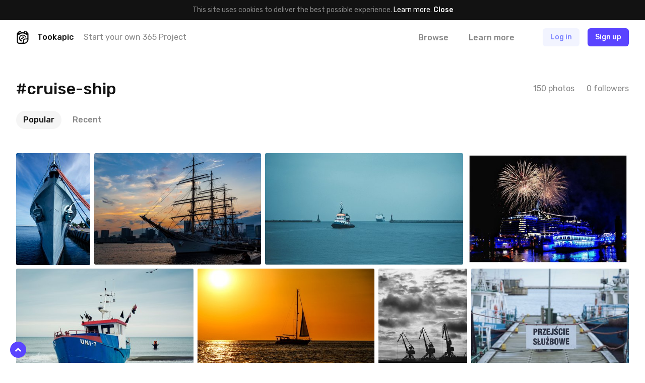

--- FILE ---
content_type: text/html; charset=UTF-8
request_url: https://tookapic.com/tags/cruise-ship
body_size: 28422
content:
<!DOCTYPE html>
<html lang="en">
<head>
    <meta charset="utf-8">
<meta name="viewport" content="width=device-width, initial-scale=1, shrink-to-fit=no, user-scalable=no">
<meta name="csrf-token" content="PcwYjNyvuoeJbjPTTNiHB3pf1w9qc0ygNTT3MHRB" data-turbolinks-track="reload">
<meta name="turbolinks-cache-control" content="no-preview">
<meta name="google-site-verification" content="KBUFbnvGB1P_2RzMxYMkr_d1QdwX5grbdhFq_Uz00i0">
<meta name="turbolinks-auth-reload" content="no" data-turbolinks-track="reload">


            <title>#cruise-ship - Tookapic</title>
    
<link href="/css/app.css?id=01e94ab705d9e743e99d" rel="stylesheet" data-turbolinks-track="reload">
<link href="https://fonts.googleapis.com/css?family=Rubik:400,500&subset=latin-ext" rel="stylesheet">

<link rel="icon" type="image/x-icon" href="https://tookapic.com/img/favicon@2x.ico" sizes="32x32">
<link rel="icon" type="image/x-icon" href="https://tookapic.com/img/favicon.ico" sizes="16x16">

    <script src="https://cdn.paddle.com/paddle/paddle.js" defer></script>


    <!-- Anti-flicker snippet (recommended)  -->
    <style>.async-hide { opacity: 0 !important} </style>
    <script>(function(a,s,y,n,c,h,i,d,e){s.className+=' '+y;h.start=1*new Date;
    h.end=i=function(){s.className=s.className.replace(RegExp(' ?'+y),'')};
    (a[n]=a[n]||[]).hide=h;setTimeout(function(){i();h.end=null},c);h.timeout=c;
    })(window,document.documentElement,'async-hide','dataLayer',4000,
    {'GTM-T9372ZC':true});</script>

    <script>
        (function(w,d,s,l,i){w[l]=w[l]||[];w[l].push({'gtm.start':
        new Date().getTime(),event:'gtm.js'});var f=d.getElementsByTagName(s)[0],
        j=d.createElement(s),dl=l!='dataLayer'?'&l='+l:'';j.async=true;j.src=
        'https://www.googletagmanager.com/gtm.js?id='+i+dl;f.parentNode.insertBefore(j,f);
        })(window,document,'script','dataLayer','GTM-T9372ZC');
    </script>

            <script>
            !function(f,b,e,v,n,t,s)
            {if(f.fbq)return;n=f.fbq=function(){n.callMethod?
            n.callMethod.apply(n,arguments):n.queue.push(arguments)};
            if(!f._fbq)f._fbq=n;n.push=n;n.loaded=!0;n.version='2.0';
            n.queue=[];t=b.createElement(e);t.async=!0;
            t.src=v;s=b.getElementsByTagName(e)[0];
            s.parentNode.insertBefore(t,s)}(window, document,'script',
            'https://connect.facebook.net/en_US/fbevents.js');

            fbq('init', '302934700288259');
        </script>

        <noscript>
            <img height="1" width="1" style="display:none" src="https://www.facebook.com/tr?id=302934700288259&ev=PageView&noscript=1">
        </noscript>
    
    <script src="//d2wy8f7a9ursnm.cloudfront.net/v5/bugsnag.min.js"></script>

    <script>
        if (typeof bugsnag !== 'undefined') {
            window.bugsnagClient = bugsnag({
                apiKey: '874dd821fbdef98843e77a953342670f',
                autoNotify: false,
                collectUserIp: false,
                releaseStage: 'production'
            });
        }
    </script>

<script src="/js/manifest.js?id=3c768977c2574a34506e" data-turbolinks-track="reload" defer></script>
<script src="/js/vendor.js?id=a7a665e0fbce65ab1834" data-turbolinks-track="reload" defer></script>
<script src="/js/app.js?id=220e82b48feb9c3eb6f3" data-turbolinks-track="reload" data-turbolinks-suppress-warning defer></script>

    <meta property="fb:app_id" content="1498547743710407">


<link rel="manifest" href="https://tookapic.com/manifest.json">
<meta name="theme-color" content="#ffffff">

<meta name="mobile-web-app-capable" content="yes">
<meta name="application-name" content="Tookapic">
<link rel="icon" sizes="180x180" href="/img/icons/180x180.png">

<meta name="apple-mobile-web-app-capable" content="yes">
<meta name="apple-mobile-web-app-status-bar-style" content="default">
<meta name="apple-mobile-web-app-title" content="Tookapic">
<link rel="apple-touch-icon" href="/img/icons/180x180.png">

<link href="/img/splashscreens/640x1136.png" media="(device-width: 320px) and (device-height: 568px) and (-webkit-device-pixel-ratio: 2)" rel="apple-touch-startup-image">
<link href="/img/splashscreens/750x1334.png" media="(device-width: 375px) and (device-height: 667px) and (-webkit-device-pixel-ratio: 2)" rel="apple-touch-startup-image">
<link href="/img/splashscreens/1242x2208.png" media="(device-width: 621px) and (device-height: 1104px) and (-webkit-device-pixel-ratio: 3)" rel="apple-touch-startup-image">
<link href="/img/splashscreens/1125x2436.png" media="(device-width: 375px) and (device-height: 812px) and (-webkit-device-pixel-ratio: 3)" rel="apple-touch-startup-image">
<link href="/img/splashscreens/828x1792.png" media="(device-width: 414px) and (device-height: 896px) and (-webkit-device-pixel-ratio: 2)" rel="apple-touch-startup-image">
<link href="/img/splashscreens/1242x2688.png" media="(device-width: 414px) and (device-height: 896px) and (-webkit-device-pixel-ratio: 3)" rel="apple-touch-startup-image">
<link href="/img/splashscreens/1536x2048.png" media="(device-width: 768px) and (device-height: 1024px) and (-webkit-device-pixel-ratio: 2)" rel="apple-touch-startup-image">
<link href="/img/splashscreens/1668x2224.png" media="(device-width: 834px) and (device-height: 1112px) and (-webkit-device-pixel-ratio: 2)" rel="apple-touch-startup-image">
<link href="/img/splashscreens/1668x2388.png" media="(device-width: 834px) and (device-height: 1194px) and (-webkit-device-pixel-ratio: 2)" rel="apple-touch-startup-image">
<link href="/img/splashscreens/2048x2732.png" media="(device-width: 1024px) and (device-height: 1366px) and (-webkit-device-pixel-ratio: 2)" rel="apple-touch-startup-image">

<meta name="msapplication-TileColor" content="#ffffff">
<meta name="msapplication-TileImage" content="/img/icons/180x180.png">

<script>
    if ('serviceWorker' in navigator) {
        navigator.serviceWorker.register('/serviceworker.js', { scope: '.' }).then(function () {
            //
        }, function () {
            //
        })
    }
</script>
</head>
<body class="bg-white text-grey-53 font-sans text-16 leading-normal antialiased auth-guest locale-en env-production page-tags-show" data-controller="lazyload ui gtm">
    
    <div class="px-16 py-10 bg-black text-14 leading-md text-center" data-controller="cookie">
        
        <span>
            This site uses cookies to deliver the best possible experience. <a href="/privacy" class="text-white">Learn more</a>.        </span>

        
        <button type="button" class="button-reset text-white hover:underline font-medium" data-action="click->cookie#close">
            Close        </button>
    </div>

            <div class="container navbar bg-white px-0 md:px-32 z-60 shadow-navbar sticky pin-t md:relative md:shadow-none" data-controller="navbar " id="top">
    
    <div class="bg-black shadow-navbar pin-t pin-x absolute hidden lg:hidden z-1" data-target="navbar.menu">
        <div class="container px-0 flex items-center shadow-navbar-inner">
            
            <button type="button" class="button-reset py-20 text-white text-24 leading-none lg:hidden text-center w-64" data-action="click->navbar#toggle">
                <svg class="icon" xmlns="http://www.w3.org/2000/svg" viewBox="0 0 320 512"><path d="M193.94 256L296.5 153.44l21.15-21.15c3.12-3.12 3.12-8.19 0-11.31l-22.63-22.63c-3.12-3.12-8.19-3.12-11.31 0L160 222.06 36.29 98.34c-3.12-3.12-8.19-3.12-11.31 0L2.34 120.97c-3.12 3.12-3.12 8.19 0 11.31L126.06 256 2.34 379.71c-3.12 3.12-3.12 8.19 0 11.31l22.63 22.63c3.12 3.12 8.19 3.12 11.31 0L160 289.94 262.56 392.5l21.15 21.15c3.12 3.12 8.19 3.12 11.31 0l22.63-22.63c3.12-3.12 3.12-8.19 0-11.31L193.94 256z"/></svg>            </button>

            
            <form method="GET" action="https://tookapic.com/search/photos" accept-charset="UTF-8" class="flex-grow py-16 pr-16" data-controller="search" data-action="submit-&gt;search#onEnterPress">
                <div class="relative">
                    <input type="search" name="q" class="block input input--pill input--invert pl-40" autocomplete="off" data-target="search.queryField" data-action="keyup->search#onKeyUp focus->search#onFocus" value="">

                    <svg class="icon absolute text-14 pin-l pin-y pin-t-center ml-16 text-grey-27" xmlns="http://www.w3.org/2000/svg" viewBox="0 0 512 512"><path d="M508.5 468.9L387.1 347.5c-2.3-2.3-5.3-3.5-8.5-3.5h-13.2c31.5-36.5 50.6-84 50.6-136C416 93.1 322.9 0 208 0S0 93.1 0 208s93.1 208 208 208c52 0 99.5-19.1 136-50.6v13.2c0 3.2 1.3 6.2 3.5 8.5l121.4 121.4c4.7 4.7 12.3 4.7 17 0l22.6-22.6c4.7-4.7 4.7-12.3 0-17zM208 368c-88.4 0-160-71.6-160-160S119.6 48 208 48s160 71.6 160 160-71.6 160-160 160z"/></svg>
                    <div class="search-dropdown bg-white rounded shadow-popover absolute pin-x pin-t-full mt-8 overflow-hidden hidden z-50" data-target="search.suggestions">
                        <div>
                            <a href="https://tookapic.com/search/photos" class="search-dropdown__category button-reset block w-full text-grey-53 hover:no-underline hover:bg-grey-96 py-6 px-16 flex items-center is-selected" data-target="search.category" data-url="https://tookapic.com/search/photos" data-link>
                                <svg class="icon text-14 w-16 mr-8 text-black" xmlns="http://www.w3.org/2000/svg" viewBox="0 0 384 512"><path d="M369.9 97.9L286 14C277 5 264.8-.1 252.1-.1H48C21.5 0 0 21.5 0 48v416c0 26.5 21.5 48 48 48h288c26.5 0 48-21.5 48-48V131.9c0-12.7-5.1-25-14.1-34zM332.1 128H256V51.9l76.1 76.1zM48 464V48h160v104c0 13.3 10.7 24 24 24h104v288H48zm32-48h224V288l-23.5-23.5c-4.7-4.7-12.3-4.7-17 0L176 352l-39.5-39.5c-4.7-4.7-12.3-4.7-17 0L80 352v64zm48-240c-26.5 0-48 21.5-48 48s21.5 48 48 48 48-21.5 48-48-21.5-48-48-48z"/></svg>
                                Search Photos                            </a><!-- /.search-dropdown__category -->
                        </div>

                        <div class="border-t border-grey-90">
                            <a href="https://tookapic.com/search/users" class="search-dropdown__category button-reset block w-full text-grey-53 hover:no-underline hover:bg-grey-96 py-6 px-16 flex items-center " data-target="search.category" data-url="https://tookapic.com/search/users" data-link>
                                <svg class="icon text-14 w-16 mr-8 text-black" xmlns="http://www.w3.org/2000/svg" viewBox="0 0 448 512"><path d="M343.585 224.258C359.218 200.995 368 173.249 368 144 368 64.455 303.513 0 224 0 144.455 0 80 64.487 80 144c0 29.156 8.736 56.926 24.415 80.258C46.277 228.121 0 276.449 0 336v104c0 39.701 32.299 72 72 72h304c39.701 0 72-32.299 72-72V336c0-59.524-46.251-107.878-104.415-111.742zM224 48c53.019 0 96 42.981 96 96s-42.981 96-96 96-96-42.981-96-96 42.981-96 96-96zm176 392c0 13.255-10.745 24-24 24H72c-13.255 0-24-10.745-24-24V336c0-35.346 28.654-64 64-64h45.987a144.076 144.076 0 0 0 132.025 0H336c35.346 0 64 28.654 64 64v104z"/></svg>
                                Search People                            </a><!-- /.search-dropdown__category -->
                        </div>

                        <div class="border-t border-grey-90">
                            <a href="https://tookapic.com/search/galleries" class="search-dropdown__category button-reset block w-full text-grey-53 hover:no-underline hover:bg-grey-96 py-6 px-16 flex items-center " data-target="search.category" data-url="https://tookapic.com/search/galleries" data-link>
                                <svg class="icon text-14 w-16 mr-8 text-black" xmlns="http://www.w3.org/2000/svg" viewBox="0 0 576 512"><path d="M527.943 224H480v-48c0-26.51-21.49-48-48-48H272l-64-64H48C21.49 64 0 85.49 0 112v288c0 26.51 21.49 48 48 48h400a48.001 48.001 0 0 0 40.704-22.56l79.942-128c19.948-31.917-3.038-73.44-40.703-73.44zM54 112h134.118l64 64H426a6 6 0 0 1 6 6v42H152a48 48 0 0 0-41.098 23.202L48 351.449V117.993A5.993 5.993 0 0 1 54 112zm394 288H72l77.234-128H528l-80 128z"/></svg>
                                Search Galleries                            </a><!-- /.search-dropdown__category -->
                        </div>

                        <div class="border-t border-grey-90">
                            <a href="https://tookapic.com/search/talks" class="search-dropdown__category button-reset block w-full text-grey-53 hover:no-underline hover:bg-grey-96 py-6 px-16 flex items-center " data-target="search.category" data-url="https://tookapic.com/search/talks" data-link>
                                <svg class="icon text-14 w-16 mr-8 text-black" xmlns="http://www.w3.org/2000/svg" viewBox="0 0 576 512"><path d="M574.507 443.86c-5.421 21.261-24.57 36.14-46.511 36.14-32.246 0-66.511-9.99-102.1-29.734-50.64 11.626-109.151 7.877-157.96-13.437 41.144-2.919 80.361-12.339 116.331-28.705 16.322-1.22 32.674-4.32 48.631-9.593C454.404 412.365 490.663 432 527.996 432c-32-17.455-43.219-38.958-46.159-58.502 25.443-18.848 46.159-47.183 46.159-81.135 0-10.495-2.383-21.536-7.041-32.467 7.405-25.93 8.656-50.194 5.185-73.938 32.164 30.461 49.856 69.128 49.856 106.405 0 33.893-12.913 65.047-34.976 91.119 2.653 2.038 5.924 4.176 9.962 6.378 19.261 10.508 28.947 32.739 23.525 54zM240.002 80C117.068 80 48.004 152.877 48.004 210.909c0 38.196 24.859 70.072 55.391 91.276-3.527 21.988-16.991 46.179-55.391 65.815 44.8 0 88.31-22.089 114.119-37.653 25.52 7.906 51.883 11.471 77.879 11.471C362.998 341.818 432 268.976 432 210.909 432 152.882 362.943 80 240.002 80m0-48C390.193 32 480 126.026 480 210.909c0 22.745-6.506 46.394-18.816 68.391-11.878 21.226-28.539 40.294-49.523 56.674-21.593 16.857-46.798 30.045-74.913 39.197-29.855 9.719-62.405 14.646-96.746 14.646-24.449 0-48.34-2.687-71.292-8.004C126.311 404.512 85.785 416 48.004 416c-22.18 0-41.472-15.197-46.665-36.761-5.194-21.563 5.064-43.878 24.811-53.976 7.663-3.918 13.324-7.737 17.519-11.294-7.393-7.829-13.952-16.124-19.634-24.844C8.09 264.655.005 238.339.005 210.909.005 126.259 89.508 32 240.002 32z"/></svg>
                                Search Talks                            </a><!-- /.search-dropdown__category -->
                        </div>
                    </div>
                </div>
            </form>
        </div>

        <div class="container px-24 py-12 flex flex-col">
                            
                <a href="https://tookapic.com" class="py-4 text-white font-medium">
                    What is Tookapic?                </a>

                <a href="https://tookapic.com/pages/upgrade" class="py-4 text-white font-medium">
                    Pricing                </a>

                <a href="https://tookapic.com/photos" class="mt-16 py-4 text-grey-53">
                    Browse photos                </a>

                <a href="https://tookapic.com/galleries" class="py-4 text-grey-53">
                    Browse galleries                </a>

                <a href="https://tookapic.com/talks" class="py-4 text-grey-53">
                    Community                </a>
                    </div>
    </div>

    
    <div class="flex items-center justify-between md:hidden">
    
    <button type="button" class="button-reset py-20 text-black text-24 leading-none text-center w-64" data-action="click->navbar#toggle">
        <svg class="icon" xmlns="http://www.w3.org/2000/svg" viewBox="0 0 448 512"><path d="M442 114H6a6 6 0 0 1-6-6V84a6 6 0 0 1 6-6h436a6 6 0 0 1 6 6v24a6 6 0 0 1-6 6zm0 160H6a6 6 0 0 1-6-6v-24a6 6 0 0 1 6-6h436a6 6 0 0 1 6 6v24a6 6 0 0 1-6 6zm0 160H6a6 6 0 0 1-6-6v-24a6 6 0 0 1 6-6h436a6 6 0 0 1 6 6v24a6 6 0 0 1-6 6z"/></svg>    </button>

            
        <div class="flex-grow"></div>

        
        <a href="https://tookapic.com/auth/login" class="flex-none button button--secondary mr-8">
            Log in        </a>

        
        <a href="https://tookapic.com/auth/register" class="flex-none button button--primary mr-16">
            Sign up        </a>
    </div>

    
    <div class="hidden md:flex items-center py-16">
    
    <a href="https://tookapic.com" class="flex-none text-black">
        <svg class="icon text-26" height="32" viewBox="0 0 32 32" width="32" xmlns="http://www.w3.org/2000/svg"><path d="m19.543 31.998h-12.424c-2.934 0-5.338-2.372-5.338-5.275v-18.418c0-2.434 1.561-4.464 3.871-5.025.125-1.81 1.686-3.247 3.527-3.247 1.81 0 3.34 1.218 3.559 2.934h6.524c.219-1.716 1.592-2.965 3.403-2.965 1.872 0 3.246 1.467 3.402 3.278 2.31.561 4.152 2.622 4.152 5.057v12.985c0 5.276-5.338 10.676-10.676 10.676zm0-2.685c3.902 0 7.991-3.995 7.991-7.835v-.842c-.811.53-1.717.686-2.653.686h-2.653s-2.685.156-2.685 2.778v2.623c0 .905-.343 1.779-.874 2.59zm-8.865-25.783c0-.749-.593-1.31-1.343-1.31-.717 0-1.342.561-1.342 1.31v.874c0 .718.625 1.311 1.342 1.311.75 0 1.343-.593 1.343-1.31zm13.298 0c0-.749-.593-1.31-1.311-1.31-.75 0-1.343.561-1.343 1.31v.874c0 .718.593 1.311 1.343 1.311.717 0 1.31-.593 1.31-1.31v-.875zm3.558 7.43h-2.466a11.612 11.612 0 0 0 -18.23 0h-2.372v15.7c0 1.436 1.186 2.653 2.653 2.653h7.117s2.654.032 2.654-2.59v-3.497c0-2.622 2.653-4.276 5.338-4.276h2.653c2.653 0 2.653-2.653 2.653-2.653v-5.338zm-5.619 5.338a6.18 6.18 0 0 0 -12.143 1.685c0 2.747 1.873 5.12 4.464 5.869v2.715a8.803 8.803 0 0 1 -7.117-8.584 8.834 8.834 0 0 1 17.45-1.685zm-9.926 1.685c0-.374.093-.718.187-1.061a1.998 1.998 0 0 0 3.59-1.155c0-.656-.312-1.218-.812-1.592a3.996 3.996 0 0 1 4.776 2.372c-2.622.78-4.65 2.685-5.275 5.057-1.436-.593-2.466-1.998-2.466-3.62z"/></svg>    </a>

            <div class="w-full ml-16 mr-8 flex items-center min-w-0">
            <div class="text-black font-medium">
                Tookapic
            </div>

            <div class="hidden lg:block ml-20 truncate">
                <a href="https://tookapic.com/auth/register" class="text-inherit">
                    Start your own 365 Project                </a>
            </div>
        </div>
    
    
    <div class="flex flex-none items-center -mx-16">
                    
            <div class="ml-8" data-controller="dropdown">
                 <a href="https://tookapic.com/photos" class="block py-4 px-16 leading-sm font-medium text-grey-53 hover:text-black hover:no-underline" data-target="dropdown.trigger" data-action="dropdown#toggle">
                    Browse                </a>

                <div class="absolute z-50 bg-black-95 rounded whitespace-no-wrap min-w-128 shadow-sm hidden" data-target="dropdown.menu">
    <div class="flex flex-col text-left py-12 text-16 leading-lg">
    <a href="https://tookapic.com/photos" class="px-28 lg:px-16 py-8 lg:py-1 hover:no-underline hover:bg-white-15 text-white hover:no-underline ">
    Photos
</a>

                        <a href="https://tookapic.com/galleries" class="px-28 lg:px-16 py-8 lg:py-1 hover:no-underline hover:bg-white-15 text-white hover:no-underline ">
    Galleries
</a>

                        <a href="https://tookapic.com/talks" class="px-28 lg:px-16 py-8 lg:py-1 hover:no-underline hover:bg-white-15 text-white hover:no-underline ">
    Community
</a>
</div>
</div>
            </div>

            
            <a href="https://tookapic.com" class="block py-4 px-16 ml-8 leading-sm font-medium text-grey-53 hover:text-black hover:no-underline">
                Learn more            </a>
            </div>

    
    <div class="flex flex-none items-center justify-start ml-32 lg:ml-24 lg:ml-48 flex-grow">
                    <a href="https://tookapic.com/auth/login" class="button button--secondary hidden sm:block md:ml-8 mr-16">
                Log in            </a>

            <a href="https://tookapic.com/auth/login" class="leading-xl sm:hidden mr-24">
                <svg class="icon text-22 align-middle text-black" xmlns="http://www.w3.org/2000/svg" viewBox="0 0 448 512"><path d="M331.328 240C355.031 213.566 368 179.781 368 144 368 64.417 303.596 0 224 0 144.417 0 80 64.404 80 144c0 35.781 12.969 69.566 36.672 96C44.863 240 0 293.844 0 352v116c0 24.262 19.738 44 44 44h360c24.262 0 44-19.738 44-44V352c0-58.421-45.117-112-116.672-112zM224 32c61.856 0 112 50.144 112 112s-50.144 112-112 112-112-50.144-112-112S162.144 32 224 32zm192 436c0 6.627-5.373 12-12 12H44c-6.627 0-12-5.373-12-12V352c0-44.183 35.817-80 80-80h45.898c41.196 21.333 90.958 21.359 132.204 0H336c44.183 0 80 35.817 80 80v116z"/></svg>            </a>

            <a href="https://tookapic.com/auth/register" class="button button--primary">
                Sign up            </a><!-- /.button -->
            </div>
</div>

    
    </div><!-- /.navbar -->
    
        <div class="container p-0 md:p-32 lg:py-48">
        <div class="container p-0">
            
            <div class="p-16 md:p-0 md:flex items-center justify-between">
                
                <div class="flex items-center justify-between md:justify-start md:min-w-0">
                    
                    <h1 class="text-24 md:text-28 lg:text-32 leading-xs min-w-0 truncate">
                        #cruise-ship
                    </h1>

                    
                                    </div>

                
                <div class="flex -mx-12 mt-16 md:mt-0 flex-none md:ml-16">
                    <div class="px-12">
                        150 photos                    </div>

                    <div class="px-12" data-controller="counters--follow" data-counters--follow-followable="tag:33261">
                        <span data-target="counters--follow.count" data-format="word">
                            0 followers                        </span>
                    </div>
                </div>
            </div>

            
            <div class="md:mt-24">
                
                <div class="px-16 pb-16 md:hidden">
                    <div data-controller="dropdown" data-dropdown-placement="bottom-end" data-dropdown-offset="0,8px">
    
    <button type="button" class="select truncate h-36" data-target="dropdown.trigger" data-action="dropdown#toggle">
        Popular
    </button><!-- /.select -->

    
    <div class="absolute z-50 bg-black-95 rounded whitespace-no-wrap min-w-128 shadow-sm hidden" data-target="dropdown.menu">
    <div class="flex flex-col text-left py-12 text-16 leading-lg">
    <a href="https://tookapic.com/tags/cruise-ship" class="px-28 lg:px-16 py-8 lg:py-1 hover:no-underline hover:bg-white-15 text-white font-medium hover:no-underline ">
    Popular
</a>
                            <a href="https://tookapic.com/tags/cruise-ship?stream=recent" class="px-28 lg:px-16 py-8 lg:py-1 hover:no-underline hover:bg-white-15 text-white hover:no-underline ">
    Recent
</a>
</div>
</div>
</div>
                </div>

                
                <div class="hidden md:block">
                    <div class="flex -mx-4 ">
    
            <div class="px-4">
            <a href="https://tookapic.com/tags/cruise-ship" class="flex items-center py-6 px-14 rounded-18 font-medium bg-grey-96 text-black hover:no-underline">
                
                <span>
                    Popular
                </span>

                
                            </a>
        </div>
            <div class="px-4">
            <a href="https://tookapic.com/tags/cruise-ship?stream=recent" class="flex items-center py-6 px-14 rounded-18 font-medium text-grey-53 hover:text-black hover:no-underline">
                
                <span>
                    Recent
                </span>

                
                            </a>
        </div>
    
    
    </div>
                </div>
            </div>
        </div><!-- /.container -->
    </div><!-- /.container -->

        <div class="container p-16 md:pt-0 md:px-32 md:pb-24 lg:pb-32 xl:pb-48">
        
        <div class="-m-16 grid:-mb-8 grid:-mx-0 grid:-mt-0" data-controller="list lists--grid" data-list-id="stories" data-lists--grid-selector="[data-stories-list]">
        <div class="story-list flex flex-wrap items-start -mt-24 grid:mt-0" data-target="list.items" data-stories-list>
                            
                <div class="story-list__item group mt-8 grid:mt-0 grid:mb-8 w-full grid:w-auto" data-target="list.item">
    <div class="relative bg-white" data-controller="counters--comment counters--like" data-counters--like-likeable="story:227722" data-counters--comment-commentable="story:227722">
    
    
    
            <div class="flex grid:hidden justify-between items-center px-16 py-8 story-list__header">
            
            <div class="flex items-center min-w-0">
                
                <div class="flex-none">
                    <div class="avatar">
                        <img src="data:image/svg+xml;charset=utf-8,%3Csvg xmlns%3D'http%3A%2F%2Fwww.w3.org%2F2000%2Fsvg' width%3D'32' height%3D'32'%2F%3E" width="32" height="32" alt="" class="avatar__photo" data-src="https://cdn.tookapic.com/avatars/2017/5/6/2/624ded72c25afe8f1d76c09a8e52ac74.jpg?fit=crop-center&amp;h=128&amp;q=85&amp;sharp=3&amp;w=128&amp;s=4e161ac964357dc7454379bdfac08295" data-target="lazyload.image" data-default-src="https://tookapic.com/img/avatars/default.svg">
                    </div><!-- /.avatar -->
                </div>

                
                <div class="ml-16 min-w-0 truncate">
                    <a href="https://tookapic.com/charonphotography" class="font-medium story-list__user block text-14 leading-md" data-card>
                        <span class="block truncate">Charon Photography</span>
                    </a>
                </div>

                
                            </div>

            
            <div class="ml-16 flex items-center flex-none text-12 leading-sm">
                
                
                <time datetime="2017-01-19T19:56:59+00:00" title="2017-01-19T19:56:59+00:00">
                                            Jan 19th, 2017
                                    </time>
            </div>
        </div><!-- /.story-list__header -->
    
    
    <div class="overflow-hidden relative story-list__photo grid:rounded-3 " style="background: #193B59;">
        
        <a href="https://tookapic.com/photos/227722" class="block absolute pin z-3"></a>

        
                    
            <img src="data:image/svg+xml;charset=utf-8,%3Csvg xmlns%3D'http%3A%2F%2Fwww.w3.org%2F2000%2Fsvg' width%3D'199' height%3D'300'%2F%3E" width="199" height="300" alt="" class="hidden grid:block w-full" data-src="https://cdn.tookapic.com/photos/2017/18/0/7/0749e848f553afb61adcb0a954c01135.jpg?h=300&amp;q=85&amp;sharp=3&amp;s=16934ed7184842a6c5adbc6aaa06d65c|https://cdn.tookapic.com/photos/2017/18/0/7/0749e848f553afb61adcb0a954c01135.jpg?h=600&amp;q=85&amp;sharp=5&amp;s=356f3a5454051fb511fddd82d3bb9893" data-target="lazyload.image lists--grid.image">

            <img src="data:image/svg+xml;charset=utf-8,%3Csvg xmlns%3D'http%3A%2F%2Fwww.w3.org%2F2000%2Fsvg' width%3D'400' height%3D'604'%2F%3E" width="400" height="604" alt="" class="block w-full grid:hidden" data-src="https://cdn.tookapic.com/photos/2017/18/0/7/0749e848f553afb61adcb0a954c01135.jpg?q=85&amp;sharp=3&amp;w=400&amp;s=706ad514e929dbc5602a849f09366218|https://cdn.tookapic.com/photos/2017/18/0/7/0749e848f553afb61adcb0a954c01135.jpg?q=85&amp;sharp=5&amp;w=800&amp;s=d9c5202567b473ad78f0db4d0c9ec5da" data-target="lazyload.image">
        
        
        <div class="story-list__overlay absolute pin z-1"></div>

        
        <div class="story-list__overlay-item absolute pin-t pin-x z-5 px-8 pt-8 text-white text-12 leading-sm pointer-events-none text-shadow-grid flex justify-between">
            
            <div class="flex items-center">
                
                                    <div class="flex-none mr-8">
                        <div class="avatar bg-black">
                            <img src="data:image/svg+xml;charset=utf-8,%3Csvg xmlns%3D'http%3A%2F%2Fwww.w3.org%2F2000%2Fsvg' width%3D'32' height%3D'32'%2F%3E" width="32" height="32" alt="" class="avatar__photo" data-src="https://cdn.tookapic.com/avatars/2017/5/6/2/624ded72c25afe8f1d76c09a8e52ac74.jpg?fit=crop-center&amp;h=128&amp;q=85&amp;sharp=3&amp;w=128&amp;s=4e161ac964357dc7454379bdfac08295" data-target="lazyload.image" data-default-src="https://tookapic.com/img/avatars/default.svg">
                        </div><!-- /.avatar -->
                    </div>
                
                
                <div>
                    <div class="font-medium">
                                                    <a href="https://tookapic.com/charonphotography" class="pointer-events-auto text-inherit break-words" data-card>
                                Charon Photography
                            </a>
                                            </div>

                                            <div class="opacity-75">
                                                            #19
                                                    </div>
                                    </div>
            </div>

            
                                                </div><!-- /.story-list__overlay-item -->

        
                            
        
        
        
        <div class="story-list__overlay-item absolute pin-b pin-x z-5 px-8 pb-8 text-white text-12 leading-sm pointer-events-none flex justify-between">
            
            <div class="flex items-center -mx-6">
                
                <div class="px-6 leading-none">
                                            <div class="pointer-events-auto">
                            <a href="https://tookapic.com/auth/register" class="inline-flex align-top" >
        <svg class="icon text-white text-16" xmlns="http://www.w3.org/2000/svg" viewBox="0 0 576 512"><path d="M257.3 475.4L92.5 313.6C85.4 307 24 248.1 24 174.8 24 84.1 80.8 24 176 24c41.4 0 80.6 22.8 112 49.8 31.3-27 70.6-49.8 112-49.8 91.7 0 152 56.5 152 150.8 0 52-31.8 103.5-68.1 138.7l-.4.4-164.8 161.5a43.7 43.7 0 0 1-61.4 0zM125.9 279.1L288 438.3l161.8-158.7c27.3-27 54.2-66.3 54.2-104.8C504 107.9 465.8 72 400 72c-47.2 0-92.8 49.3-112 68.4-17-17-64-68.4-112-68.4-65.9 0-104 35.9-104 102.8 0 37.3 26.7 78.9 53.9 104.3z"/></svg>    </a>
                        </div>
                                    </div>

                
                <div class="px-6 leading-none">
                                            <a href="https://tookapic.com/auth/register" class="inline-flex align-top pointer-events-auto" >
                            <svg class="icon text-white text-16" xmlns="http://www.w3.org/2000/svg" viewBox="0 0 576 512"><path d="M528.1 171.5L382 150.2 316.7 17.8c-11.7-23.6-45.6-23.9-57.4 0L194 150.2 47.9 171.5c-26.2 3.8-36.7 36.1-17.7 54.6l105.7 103-25 145.5c-4.5 26.3 23.2 46 46.4 33.7L288 439.6l130.7 68.7c23.2 12.2 50.9-7.4 46.4-33.7l-25-145.5 105.7-103c19-18.5 8.5-50.8-17.7-54.6zM388.6 312.3l23.7 138.4L288 385.4l-124.3 65.3 23.7-138.4-100.6-98 139-20.2 62.2-126 62.2 126 139 20.2-100.6 98z"/></svg>                        </a>
                                    </div>

                
                                    <div class="px-6 leading-none flex items-center" data-controller="popovers--comments">
                        <a href="https://tookapic.com/photos/227722#comments" class="pointer-events-auto leading-none" data-target="popovers--comments.trigger" data-action="click->popovers--comments#toggle" data-story-id="227722" >
                            <svg class="icon text-white text-16" xmlns="http://www.w3.org/2000/svg" viewBox="0 0 576 512"><path d="M288 32C129 32 0 125.1 0 240c0 49.3 23.7 94.5 63.3 130.2-8.7 23.3-22.1 32.7-37.1 43.1C15.1 421-6 433 1.6 456.5c5.1 15.4 20.9 24.7 38.1 23.3 57.7-4.6 111.2-19.2 157-42.5 28.7 6.9 59.4 10.7 91.2 10.7 159.1 0 288-93 288-208C576 125.1 447.1 32 288 32zm0 368c-32.5 0-65.4-4.4-97.3-14-32.3 19-78.7 46-134.7 54 32-24 56.8-61.6 61.2-88.4C79.1 325.6 48 286.7 48 240c0-70.9 86.3-160 240-160s240 89.1 240 160c0 71-86.3 160-240 160z"/></svg>                        </a>

                        <span class="font-medium text-12 leading-none ml-6 text-white" data-target="counters--comment.count">
                            6
                        </span>
                    </div>
                            </div>

            
                    </div><!-- /.story-list__overlay-item -->

        
                            
        
            </div><!-- /.story-list__photo -->

    
    <div class="p-16 story-list__footer grid:hidden">
        
        <div class="flex items-center justify-between mb-16">
            
            <div class="flex items-center text-12 leading-sm grid:text-14 grid:leading-md">
                
                                    <span class="flex-none mr-8">
                        Day 19                    </span>
                
                
                <time class="flex-none" datetime="2017-01-19T15:48:38+00:00" title="2017-01-19T15:48:38+00:00">
                    Jan 19th, 2017
                </time>
            </div>

            
            <div class="flex items-center -mx-8">
                
                <div class="px-8 leading-none text-14">
                                            <div class="px-8 leading-none text-14">
                            <a href="https://tookapic.com/auth/register" class="inline-flex align-top" >
                                <svg class="icon text-black text-22" xmlns="http://www.w3.org/2000/svg" viewBox="0 0 576 512"><path d="M403.7 24c-42.8 0-83.9 25.7-115.7 54.7C256.2 49.8 215.1 24 172.3 24 80.8 24 24 80.6 24 171.7c0 73.2 62.4 132.4 68.1 137.7l170.3 168.2c14.1 13.9 37.1 14 51.2 0l170.2-167.8.5-.5c15.9-15.5 67.7-71.1 67.7-137.6C552 80.6 495.2 24 403.7 24zm57.7 263L291.2 454.7c-1.8 1.8-4.5 1.8-6.3 0L114.3 286.4C85.8 259.6 56 214 56 171.7 56 98.2 98.4 56 172.3 56c45.1 0 85.4 37 115.7 67.4C303.8 107.6 351.7 56 403.7 56 477.6 56 520 98.2 520 171.7c0 42.4-28.2 85.2-58.6 115.3z"/></svg>                            </a>
                        </div>
                                    </div>

                
                <div class="px-8 leading-none text-14">
                                            <a href="https://tookapic.com/auth/register" class="inline-flex align-top" >
                            <svg class="icon text-22 text-black" xmlns="http://www.w3.org/2000/svg" viewBox="0 0 576 512"><path d="M528.1 171.5L382 150.2 316.7 17.8c-11.7-23.6-45.6-23.9-57.4 0L194 150.2 47.9 171.5c-26.2 3.8-36.7 36.1-17.7 54.6l105.7 103-25 145.5c-4.5 26.3 23.2 46 46.4 33.7L288 439.6l130.7 68.7c23.2 12.2 50.9-7.4 46.4-33.7l-25-145.5 105.7-103c19-18.5 8.5-50.8-17.7-54.6zM405.8 317.9l27.8 162L288 403.5 142.5 480l27.8-162L52.5 203.1l162.7-23.6L288 32l72.8 147.5 162.7 23.6-117.7 114.8z"/></svg>                        </a>
                                    </div>

                
                            </div>
        </div>

        
                    
                            <div class="story-list__title text-black font-medium mb-8 text-14 leading-md grid:text-16 grid:leading-normal">
                    ORP Błyskawica
                </div>
            
            
                            <div class="story-list__excerpt text-grey-27 text-14 leading-md grid:text-16 grid:leading-normal">
                    #thursday #afternoon #nikon #landscape #water #sea #blue #sky #transport #clouds #thunder #cloud #gdynia #europe #ocean #beak #ship #mu...
                </div>
                    
        
        <div class="flex items-center -mx-6 mt-8 text-14 leading-md grid:text-16 grid:leading-normal">
            
                            <div class="px-6" data-controller="popovers--comments">
                    <a href="https://tookapic.com/photos/227722#comments" data-target="popovers--comments.trigger counters--comment.count" data-action="click->popovers--comments#toggle" data-story-id="227722" data-format="word" class="text-grey-53">
                        6 comments                    </a>
                </div>
            
            
            
                    </div>
    </div><!-- /.story-list__footer -->
</div>
</div>
                            
                <div class="story-list__item group mt-24 grid:mt-0 grid:mb-8 w-full grid:w-auto" data-target="list.item">
    <div class="relative bg-white" data-controller="counters--comment counters--like" data-counters--like-likeable="story:123299" data-counters--comment-commentable="story:123299">
    
    
    
            <div class="flex grid:hidden justify-between items-center px-16 py-8 story-list__header">
            
            <div class="flex items-center min-w-0">
                
                <div class="flex-none">
                    <div class="avatar">
                        <img src="data:image/svg+xml;charset=utf-8,%3Csvg xmlns%3D'http%3A%2F%2Fwww.w3.org%2F2000%2Fsvg' width%3D'32' height%3D'32'%2F%3E" width="32" height="32" alt="" class="avatar__photo" data-src="https://cdn.tookapic.com/avatars/2015/352/f/3/f3b5959d41d9273753d1489511a06854.JPG?fit=crop-center&amp;h=128&amp;q=85&amp;sharp=3&amp;w=128&amp;s=5de930b15dfcfaa20b5803aa8dbfab1b" data-target="lazyload.image" data-default-src="https://tookapic.com/img/avatars/default.svg">
                    </div><!-- /.avatar -->
                </div>

                
                <div class="ml-16 min-w-0 truncate">
                    <a href="https://tookapic.com/radsatz" class="font-medium story-list__user block text-14 leading-md" data-card>
                        <span class="block truncate">Satoshi T</span>
                    </a>
                </div>

                
                                    <div class="flex-none leading-none ml-8" >
                        <svg class="icon text-14 text-grey-80" xmlns="http://www.w3.org/2000/svg" viewBox="0 0 512 512"><path d="M512 256c0-37.7-23.7-69.9-57.1-82.4 14.7-32.4 8.8-71.9-17.9-98.6-26.7-26.7-66.2-32.6-98.6-17.9C325.9 23.7 293.7 0 256 0s-69.9 23.7-82.4 57.1c-32.4-14.7-72-8.8-98.6 17.9-26.7 26.7-32.6 66.2-17.9 98.6C23.7 186.1 0 218.3 0 256s23.7 69.9 57.1 82.4c-14.7 32.4-8.8 72 17.9 98.6 26.6 26.6 66.1 32.7 98.6 17.9 12.5 33.3 44.7 57.1 82.4 57.1s69.9-23.7 82.4-57.1c32.6 14.8 72 8.7 98.6-17.9 26.7-26.7 32.6-66.2 17.9-98.6 33.4-12.5 57.1-44.7 57.1-82.4zm-144.8-44.25L236.16 341.74c-4.31 4.28-11.28 4.25-15.55-.06l-75.72-76.33c-4.28-4.31-4.25-11.28.06-15.56l26.03-25.82c4.31-4.28 11.28-4.25 15.56.06l42.15 42.49 97.2-96.42c4.31-4.28 11.28-4.25 15.55.06l25.82 26.03c4.28 4.32 4.26 11.29-.06 15.56z"/></svg>                    </div>
                            </div>

            
            <div class="ml-16 flex items-center flex-none text-12 leading-sm">
                
                
                <time datetime="2016-06-26T12:31:04+00:00" title="2016-06-26T12:31:04+00:00">
                                            Jun 26th, 2016
                                    </time>
            </div>
        </div><!-- /.story-list__header -->
    
    
    <div class="overflow-hidden relative story-list__photo grid:rounded-3 " style="background: #3D3C3D;">
        
        <a href="https://tookapic.com/photos/123299" class="block absolute pin z-3"></a>

        
                    
            <img src="data:image/svg+xml;charset=utf-8,%3Csvg xmlns%3D'http%3A%2F%2Fwww.w3.org%2F2000%2Fsvg' width%3D'450' height%3D'300'%2F%3E" width="450" height="300" alt="" class="hidden grid:block w-full" data-src="https://cdn.tookapic.com/photos/2016/177/2/b/2b7d2436e2619e28aa97d90356096219.jpg?h=300&amp;q=85&amp;sharp=3&amp;s=544b954b5e4befc79edc9055101cb770|https://cdn.tookapic.com/photos/2016/177/2/b/2b7d2436e2619e28aa97d90356096219.jpg?h=600&amp;q=85&amp;sharp=5&amp;s=ac360f9702d75c7c26573610901f3385" data-target="lazyload.image lists--grid.image">

            <img src="data:image/svg+xml;charset=utf-8,%3Csvg xmlns%3D'http%3A%2F%2Fwww.w3.org%2F2000%2Fsvg' width%3D'400' height%3D'267'%2F%3E" width="400" height="267" alt="" class="block w-full grid:hidden" data-src="https://cdn.tookapic.com/photos/2016/177/2/b/2b7d2436e2619e28aa97d90356096219.jpg?q=85&amp;sharp=3&amp;w=400&amp;s=56c37c7edf1f0ef674ef3191e91539cd|https://cdn.tookapic.com/photos/2016/177/2/b/2b7d2436e2619e28aa97d90356096219.jpg?q=85&amp;sharp=5&amp;w=800&amp;s=9aa88a05b698381df08fb138a0310030" data-target="lazyload.image">
        
        
        <div class="story-list__overlay absolute pin z-1"></div>

        
        <div class="story-list__overlay-item absolute pin-t pin-x z-5 px-8 pt-8 text-white text-12 leading-sm pointer-events-none text-shadow-grid flex justify-between">
            
            <div class="flex items-center">
                
                                    <div class="flex-none mr-8">
                        <div class="avatar bg-black">
                            <img src="data:image/svg+xml;charset=utf-8,%3Csvg xmlns%3D'http%3A%2F%2Fwww.w3.org%2F2000%2Fsvg' width%3D'32' height%3D'32'%2F%3E" width="32" height="32" alt="" class="avatar__photo" data-src="https://cdn.tookapic.com/avatars/2015/352/f/3/f3b5959d41d9273753d1489511a06854.JPG?fit=crop-center&amp;h=128&amp;q=85&amp;sharp=3&amp;w=128&amp;s=5de930b15dfcfaa20b5803aa8dbfab1b" data-target="lazyload.image" data-default-src="https://tookapic.com/img/avatars/default.svg">
                        </div><!-- /.avatar -->
                    </div>
                
                
                <div>
                    <div class="font-medium">
                                                    <a href="https://tookapic.com/radsatz" class="pointer-events-auto text-inherit break-words" data-card>
                                Satoshi T
                            </a>
                                            </div>

                                            <div class="opacity-75">
                                                            #268
                                                    </div>
                                    </div>
            </div>

            
                                                </div><!-- /.story-list__overlay-item -->

        
                            
        
        
        
        <div class="story-list__overlay-item absolute pin-b pin-x z-5 px-8 pb-8 text-white text-12 leading-sm pointer-events-none flex justify-between">
            
            <div class="flex items-center -mx-6">
                
                <div class="px-6 leading-none">
                                            <div class="pointer-events-auto">
                            <a href="https://tookapic.com/auth/register" class="inline-flex align-top" >
        <svg class="icon text-white text-16" xmlns="http://www.w3.org/2000/svg" viewBox="0 0 576 512"><path d="M257.3 475.4L92.5 313.6C85.4 307 24 248.1 24 174.8 24 84.1 80.8 24 176 24c41.4 0 80.6 22.8 112 49.8 31.3-27 70.6-49.8 112-49.8 91.7 0 152 56.5 152 150.8 0 52-31.8 103.5-68.1 138.7l-.4.4-164.8 161.5a43.7 43.7 0 0 1-61.4 0zM125.9 279.1L288 438.3l161.8-158.7c27.3-27 54.2-66.3 54.2-104.8C504 107.9 465.8 72 400 72c-47.2 0-92.8 49.3-112 68.4-17-17-64-68.4-112-68.4-65.9 0-104 35.9-104 102.8 0 37.3 26.7 78.9 53.9 104.3z"/></svg>    </a>
                        </div>
                                    </div>

                
                <div class="px-6 leading-none">
                                            <a href="https://tookapic.com/auth/register" class="inline-flex align-top pointer-events-auto" >
                            <svg class="icon text-white text-16" xmlns="http://www.w3.org/2000/svg" viewBox="0 0 576 512"><path d="M528.1 171.5L382 150.2 316.7 17.8c-11.7-23.6-45.6-23.9-57.4 0L194 150.2 47.9 171.5c-26.2 3.8-36.7 36.1-17.7 54.6l105.7 103-25 145.5c-4.5 26.3 23.2 46 46.4 33.7L288 439.6l130.7 68.7c23.2 12.2 50.9-7.4 46.4-33.7l-25-145.5 105.7-103c19-18.5 8.5-50.8-17.7-54.6zM388.6 312.3l23.7 138.4L288 385.4l-124.3 65.3 23.7-138.4-100.6-98 139-20.2 62.2-126 62.2 126 139 20.2-100.6 98z"/></svg>                        </a>
                                    </div>

                
                                    <div class="px-6 leading-none flex items-center" data-controller="popovers--comments">
                        <a href="https://tookapic.com/photos/123299#comments" class="pointer-events-auto leading-none" data-target="popovers--comments.trigger" data-action="click->popovers--comments#toggle" data-story-id="123299" >
                            <svg class="icon text-white text-16" xmlns="http://www.w3.org/2000/svg" viewBox="0 0 576 512"><path d="M288 32C129 32 0 125.1 0 240c0 49.3 23.7 94.5 63.3 130.2-8.7 23.3-22.1 32.7-37.1 43.1C15.1 421-6 433 1.6 456.5c5.1 15.4 20.9 24.7 38.1 23.3 57.7-4.6 111.2-19.2 157-42.5 28.7 6.9 59.4 10.7 91.2 10.7 159.1 0 288-93 288-208C576 125.1 447.1 32 288 32zm0 368c-32.5 0-65.4-4.4-97.3-14-32.3 19-78.7 46-134.7 54 32-24 56.8-61.6 61.2-88.4C79.1 325.6 48 286.7 48 240c0-70.9 86.3-160 240-160s240 89.1 240 160c0 71-86.3 160-240 160z"/></svg>                        </a>

                        <span class="font-medium text-12 leading-none ml-6 text-white" data-target="counters--comment.count">
                            30
                        </span>
                    </div>
                            </div>

            
                    </div><!-- /.story-list__overlay-item -->

        
                            
        
            </div><!-- /.story-list__photo -->

    
    <div class="p-16 story-list__footer grid:hidden">
        
        <div class="flex items-center justify-between mb-16">
            
            <div class="flex items-center text-12 leading-sm grid:text-14 grid:leading-md">
                
                                    <span class="flex-none mr-8">
                        Day 268                    </span>
                
                
                <time class="flex-none" datetime="2016-06-26T18:48:50+00:00" title="2016-06-26T18:48:50+00:00">
                    Jun 26th, 2016
                </time>
            </div>

            
            <div class="flex items-center -mx-8">
                
                <div class="px-8 leading-none text-14">
                                            <div class="px-8 leading-none text-14">
                            <a href="https://tookapic.com/auth/register" class="inline-flex align-top" >
                                <svg class="icon text-black text-22" xmlns="http://www.w3.org/2000/svg" viewBox="0 0 576 512"><path d="M403.7 24c-42.8 0-83.9 25.7-115.7 54.7C256.2 49.8 215.1 24 172.3 24 80.8 24 24 80.6 24 171.7c0 73.2 62.4 132.4 68.1 137.7l170.3 168.2c14.1 13.9 37.1 14 51.2 0l170.2-167.8.5-.5c15.9-15.5 67.7-71.1 67.7-137.6C552 80.6 495.2 24 403.7 24zm57.7 263L291.2 454.7c-1.8 1.8-4.5 1.8-6.3 0L114.3 286.4C85.8 259.6 56 214 56 171.7 56 98.2 98.4 56 172.3 56c45.1 0 85.4 37 115.7 67.4C303.8 107.6 351.7 56 403.7 56 477.6 56 520 98.2 520 171.7c0 42.4-28.2 85.2-58.6 115.3z"/></svg>                            </a>
                        </div>
                                    </div>

                
                <div class="px-8 leading-none text-14">
                                            <a href="https://tookapic.com/auth/register" class="inline-flex align-top" >
                            <svg class="icon text-22 text-black" xmlns="http://www.w3.org/2000/svg" viewBox="0 0 576 512"><path d="M528.1 171.5L382 150.2 316.7 17.8c-11.7-23.6-45.6-23.9-57.4 0L194 150.2 47.9 171.5c-26.2 3.8-36.7 36.1-17.7 54.6l105.7 103-25 145.5c-4.5 26.3 23.2 46 46.4 33.7L288 439.6l130.7 68.7c23.2 12.2 50.9-7.4 46.4-33.7l-25-145.5 105.7-103c19-18.5 8.5-50.8-17.7-54.6zM405.8 317.9l27.8 162L288 403.5 142.5 480l27.8-162L52.5 203.1l162.7-23.6L288 32l72.8 147.5 162.7 23.6-117.7 114.8z"/></svg>                        </a>
                                    </div>

                
                            </div>
        </div>

        
                    
                            <div class="story-list__title text-black font-medium mb-8 text-14 leading-md grid:text-16 grid:leading-normal">
                    Tokyo bay in the dusk
                </div>
            
            
                            <div class="story-list__excerpt text-grey-27 text-14 leading-md grid:text-16 grid:leading-normal">
                    This is my first attempt of ship photo. #evening #landscape #sunday #water #sea #blue #sky #transport #orange #shadow #sunset #s...
                </div>
                    
        
        <div class="flex items-center -mx-6 mt-8 text-14 leading-md grid:text-16 grid:leading-normal">
            
                            <div class="px-6" data-controller="popovers--comments">
                    <a href="https://tookapic.com/photos/123299#comments" data-target="popovers--comments.trigger counters--comment.count" data-action="click->popovers--comments#toggle" data-story-id="123299" data-format="word" class="text-grey-53">
                        30 comments                    </a>
                </div>
            
            
            
                    </div>
    </div><!-- /.story-list__footer -->
</div>
</div>
                            
                <div class="story-list__item group mt-24 grid:mt-0 grid:mb-8 w-full grid:w-auto" data-target="list.item">
    <div class="relative bg-white" data-controller="counters--comment counters--like" data-counters--like-likeable="story:636926" data-counters--comment-commentable="story:636926">
    
    
    
            <div class="flex grid:hidden justify-between items-center px-16 py-8 story-list__header">
            
            <div class="flex items-center min-w-0">
                
                <div class="flex-none">
                    <div class="avatar">
                        <img src="data:image/svg+xml;charset=utf-8,%3Csvg xmlns%3D'http%3A%2F%2Fwww.w3.org%2F2000%2Fsvg' width%3D'32' height%3D'32'%2F%3E" width="32" height="32" alt="" class="avatar__photo" data-src="https://cdn.tookapic.com/avatars/2023/167/m/x/mxyYgZ5QIVL4Qfx4Hdzdv61HKWjZH0lQRdyxw0W5.jpg?fit=crop-center&amp;h=128&amp;q=85&amp;sharp=3&amp;w=128&amp;s=313ee13a800872436ce3de86dec17bcc" data-target="lazyload.image" data-default-src="https://tookapic.com/img/avatars/default.svg">
                    </div><!-- /.avatar -->
                </div>

                
                <div class="ml-16 min-w-0 truncate">
                    <a href="https://tookapic.com/magdatko" class="font-medium story-list__user block text-14 leading-md" data-card>
                        <span class="block truncate">Magda Korzewska</span>
                    </a>
                </div>

                
                                    <div class="flex-none leading-none ml-8" >
                        <svg class="icon text-14 text-grey-80" xmlns="http://www.w3.org/2000/svg" viewBox="0 0 512 512"><path d="M512 256c0-37.7-23.7-69.9-57.1-82.4 14.7-32.4 8.8-71.9-17.9-98.6-26.7-26.7-66.2-32.6-98.6-17.9C325.9 23.7 293.7 0 256 0s-69.9 23.7-82.4 57.1c-32.4-14.7-72-8.8-98.6 17.9-26.7 26.7-32.6 66.2-17.9 98.6C23.7 186.1 0 218.3 0 256s23.7 69.9 57.1 82.4c-14.7 32.4-8.8 72 17.9 98.6 26.6 26.6 66.1 32.7 98.6 17.9 12.5 33.3 44.7 57.1 82.4 57.1s69.9-23.7 82.4-57.1c32.6 14.8 72 8.7 98.6-17.9 26.7-26.7 32.6-66.2 17.9-98.6 33.4-12.5 57.1-44.7 57.1-82.4zm-144.8-44.25L236.16 341.74c-4.31 4.28-11.28 4.25-15.55-.06l-75.72-76.33c-4.28-4.31-4.25-11.28.06-15.56l26.03-25.82c4.31-4.28 11.28-4.25 15.56.06l42.15 42.49 97.2-96.42c4.31-4.28 11.28-4.25 15.55.06l25.82 26.03c4.28 4.32 4.26 11.29-.06 15.56z"/></svg>                    </div>
                            </div>

            
            <div class="ml-16 flex items-center flex-none text-12 leading-sm">
                
                
                <time datetime="2018-03-22T17:02:00+00:00" title="2018-03-22T17:02:00+00:00">
                                            Mar 22nd, 2018
                                    </time>
            </div>
        </div><!-- /.story-list__header -->
    
    
    <div class="overflow-hidden relative story-list__photo grid:rounded-3 " style="background: #5D99AB;">
        
        <a href="https://tookapic.com/photos/636926" class="block absolute pin z-3"></a>

        
                    
            <img src="data:image/svg+xml;charset=utf-8,%3Csvg xmlns%3D'http%3A%2F%2Fwww.w3.org%2F2000%2Fsvg' width%3D'533' height%3D'300'%2F%3E" width="533" height="300" alt="" class="hidden grid:block w-full" data-src="https://cdn.tookapic.com/photos/2018/80/2/1/2171f052c59e30e2d77f3ee904d7a528.jpg?h=300&amp;q=85&amp;sharp=3&amp;s=1d20fa1c6d9cc02ef27d51ffe5b949e5|https://cdn.tookapic.com/photos/2018/80/2/1/2171f052c59e30e2d77f3ee904d7a528.jpg?h=600&amp;q=85&amp;sharp=5&amp;s=d004a358506ee0b5be49d5a4b8a7625e" data-target="lazyload.image lists--grid.image">

            <img src="data:image/svg+xml;charset=utf-8,%3Csvg xmlns%3D'http%3A%2F%2Fwww.w3.org%2F2000%2Fsvg' width%3D'400' height%3D'225'%2F%3E" width="400" height="225" alt="" class="block w-full grid:hidden" data-src="https://cdn.tookapic.com/photos/2018/80/2/1/2171f052c59e30e2d77f3ee904d7a528.jpg?q=85&amp;sharp=3&amp;w=400&amp;s=27edd854dc500ada2f6d14aa2b6aadcb|https://cdn.tookapic.com/photos/2018/80/2/1/2171f052c59e30e2d77f3ee904d7a528.jpg?q=85&amp;sharp=5&amp;w=800&amp;s=60756a6c44eaf8ef60e4676ad3d96799" data-target="lazyload.image">
        
        
        <div class="story-list__overlay absolute pin z-1"></div>

        
        <div class="story-list__overlay-item absolute pin-t pin-x z-5 px-8 pt-8 text-white text-12 leading-sm pointer-events-none text-shadow-grid flex justify-between">
            
            <div class="flex items-center">
                
                                    <div class="flex-none mr-8">
                        <div class="avatar bg-black">
                            <img src="data:image/svg+xml;charset=utf-8,%3Csvg xmlns%3D'http%3A%2F%2Fwww.w3.org%2F2000%2Fsvg' width%3D'32' height%3D'32'%2F%3E" width="32" height="32" alt="" class="avatar__photo" data-src="https://cdn.tookapic.com/avatars/2023/167/m/x/mxyYgZ5QIVL4Qfx4Hdzdv61HKWjZH0lQRdyxw0W5.jpg?fit=crop-center&amp;h=128&amp;q=85&amp;sharp=3&amp;w=128&amp;s=313ee13a800872436ce3de86dec17bcc" data-target="lazyload.image" data-default-src="https://tookapic.com/img/avatars/default.svg">
                        </div><!-- /.avatar -->
                    </div>
                
                
                <div>
                    <div class="font-medium">
                                                    <a href="https://tookapic.com/magdatko" class="pointer-events-auto text-inherit break-words" data-card>
                                Magda Korzewska
                            </a>
                                            </div>

                                            <div class="opacity-75">
                                                            #853
                                                    </div>
                                    </div>
            </div>

            
                                                </div><!-- /.story-list__overlay-item -->

        
                            
        
        
        
        <div class="story-list__overlay-item absolute pin-b pin-x z-5 px-8 pb-8 text-white text-12 leading-sm pointer-events-none flex justify-between">
            
            <div class="flex items-center -mx-6">
                
                <div class="px-6 leading-none">
                                            <div class="pointer-events-auto">
                            <a href="https://tookapic.com/auth/register" class="inline-flex align-top" >
        <svg class="icon text-white text-16" xmlns="http://www.w3.org/2000/svg" viewBox="0 0 576 512"><path d="M257.3 475.4L92.5 313.6C85.4 307 24 248.1 24 174.8 24 84.1 80.8 24 176 24c41.4 0 80.6 22.8 112 49.8 31.3-27 70.6-49.8 112-49.8 91.7 0 152 56.5 152 150.8 0 52-31.8 103.5-68.1 138.7l-.4.4-164.8 161.5a43.7 43.7 0 0 1-61.4 0zM125.9 279.1L288 438.3l161.8-158.7c27.3-27 54.2-66.3 54.2-104.8C504 107.9 465.8 72 400 72c-47.2 0-92.8 49.3-112 68.4-17-17-64-68.4-112-68.4-65.9 0-104 35.9-104 102.8 0 37.3 26.7 78.9 53.9 104.3z"/></svg>    </a>
                        </div>
                                    </div>

                
                <div class="px-6 leading-none">
                                            <a href="https://tookapic.com/auth/register" class="inline-flex align-top pointer-events-auto" >
                            <svg class="icon text-white text-16" xmlns="http://www.w3.org/2000/svg" viewBox="0 0 576 512"><path d="M528.1 171.5L382 150.2 316.7 17.8c-11.7-23.6-45.6-23.9-57.4 0L194 150.2 47.9 171.5c-26.2 3.8-36.7 36.1-17.7 54.6l105.7 103-25 145.5c-4.5 26.3 23.2 46 46.4 33.7L288 439.6l130.7 68.7c23.2 12.2 50.9-7.4 46.4-33.7l-25-145.5 105.7-103c19-18.5 8.5-50.8-17.7-54.6zM388.6 312.3l23.7 138.4L288 385.4l-124.3 65.3 23.7-138.4-100.6-98 139-20.2 62.2-126 62.2 126 139 20.2-100.6 98z"/></svg>                        </a>
                                    </div>

                
                                    <div class="px-6 leading-none flex items-center" data-controller="popovers--comments">
                        <a href="https://tookapic.com/photos/636926#comments" class="pointer-events-auto leading-none" data-target="popovers--comments.trigger" data-action="click->popovers--comments#toggle" data-story-id="636926" >
                            <svg class="icon text-white text-16" xmlns="http://www.w3.org/2000/svg" viewBox="0 0 576 512"><path d="M288 32C129 32 0 125.1 0 240c0 49.3 23.7 94.5 63.3 130.2-8.7 23.3-22.1 32.7-37.1 43.1C15.1 421-6 433 1.6 456.5c5.1 15.4 20.9 24.7 38.1 23.3 57.7-4.6 111.2-19.2 157-42.5 28.7 6.9 59.4 10.7 91.2 10.7 159.1 0 288-93 288-208C576 125.1 447.1 32 288 32zm0 368c-32.5 0-65.4-4.4-97.3-14-32.3 19-78.7 46-134.7 54 32-24 56.8-61.6 61.2-88.4C79.1 325.6 48 286.7 48 240c0-70.9 86.3-160 240-160s240 89.1 240 160c0 71-86.3 160-240 160z"/></svg>                        </a>

                        <span class="font-medium text-12 leading-none ml-6 text-white" data-target="counters--comment.count">
                            12
                        </span>
                    </div>
                            </div>

            
                    </div><!-- /.story-list__overlay-item -->

        
                            
        
            </div><!-- /.story-list__photo -->

    
    <div class="p-16 story-list__footer grid:hidden">
        
        <div class="flex items-center justify-between mb-16">
            
            <div class="flex items-center text-12 leading-sm grid:text-14 grid:leading-md">
                
                                    <span class="flex-none mr-8">
                        Day 853                    </span>
                
                
                <time class="flex-none" datetime="2018-03-22T17:50:50+00:00" title="2018-03-22T17:50:50+00:00">
                    Mar 22nd, 2018
                </time>
            </div>

            
            <div class="flex items-center -mx-8">
                
                <div class="px-8 leading-none text-14">
                                            <div class="px-8 leading-none text-14">
                            <a href="https://tookapic.com/auth/register" class="inline-flex align-top" >
                                <svg class="icon text-black text-22" xmlns="http://www.w3.org/2000/svg" viewBox="0 0 576 512"><path d="M403.7 24c-42.8 0-83.9 25.7-115.7 54.7C256.2 49.8 215.1 24 172.3 24 80.8 24 24 80.6 24 171.7c0 73.2 62.4 132.4 68.1 137.7l170.3 168.2c14.1 13.9 37.1 14 51.2 0l170.2-167.8.5-.5c15.9-15.5 67.7-71.1 67.7-137.6C552 80.6 495.2 24 403.7 24zm57.7 263L291.2 454.7c-1.8 1.8-4.5 1.8-6.3 0L114.3 286.4C85.8 259.6 56 214 56 171.7 56 98.2 98.4 56 172.3 56c45.1 0 85.4 37 115.7 67.4C303.8 107.6 351.7 56 403.7 56 477.6 56 520 98.2 520 171.7c0 42.4-28.2 85.2-58.6 115.3z"/></svg>                            </a>
                        </div>
                                    </div>

                
                <div class="px-8 leading-none text-14">
                                            <a href="https://tookapic.com/auth/register" class="inline-flex align-top" >
                            <svg class="icon text-22 text-black" xmlns="http://www.w3.org/2000/svg" viewBox="0 0 576 512"><path d="M528.1 171.5L382 150.2 316.7 17.8c-11.7-23.6-45.6-23.9-57.4 0L194 150.2 47.9 171.5c-26.2 3.8-36.7 36.1-17.7 54.6l105.7 103-25 145.5c-4.5 26.3 23.2 46 46.4 33.7L288 439.6l130.7 68.7c23.2 12.2 50.9-7.4 46.4-33.7l-25-145.5 105.7-103c19-18.5 8.5-50.8-17.7-54.6zM405.8 317.9l27.8 162L288 403.5 142.5 480l27.8-162L52.5 203.1l162.7-23.6L288 32l72.8 147.5 162.7 23.6-117.7 114.8z"/></svg>                        </a>
                                    </div>

                
                            </div>
        </div>

        
                    
                            <div class="story-list__title text-black font-medium mb-8 text-14 leading-md grid:text-16 grid:leading-normal">
                    Entrance
                </div>
            
            
                            <div class="story-list__excerpt text-grey-27 text-14 leading-md grid:text-16 grid:leading-normal">
                    Looking for decent frame after work before gym. #thursday #outdoors #afternoon #water #sea #sky #industry #ocean #travel #ship #boat #harbor...
                </div>
                    
        
        <div class="flex items-center -mx-6 mt-8 text-14 leading-md grid:text-16 grid:leading-normal">
            
                            <div class="px-6" data-controller="popovers--comments">
                    <a href="https://tookapic.com/photos/636926#comments" data-target="popovers--comments.trigger counters--comment.count" data-action="click->popovers--comments#toggle" data-story-id="636926" data-format="word" class="text-grey-53">
                        12 comments                    </a>
                </div>
            
            
            
                    </div>
    </div><!-- /.story-list__footer -->
</div>
</div>
                            
                <div class="story-list__item group mt-24 grid:mt-0 grid:mb-8 w-full grid:w-auto" data-target="list.item">
    <div class="relative bg-white" data-controller="counters--comment counters--like" data-counters--like-likeable="story:508715" data-counters--comment-commentable="story:508715">
    
    
    
            <div class="flex grid:hidden justify-between items-center px-16 py-8 story-list__header">
            
            <div class="flex items-center min-w-0">
                
                <div class="flex-none">
                    <div class="avatar">
                        <img src="data:image/svg+xml;charset=utf-8,%3Csvg xmlns%3D'http%3A%2F%2Fwww.w3.org%2F2000%2Fsvg' width%3D'32' height%3D'32'%2F%3E" width="32" height="32" alt="" class="avatar__photo" data-src="https://cdn.tookapic.com/avatars/2017/209/f/0/f01861bf4d500564aee2401d806995ac.jpg?fit=crop-center&amp;h=128&amp;q=85&amp;sharp=3&amp;w=128&amp;s=808064929996639b2d9cdad42fef7a0a" data-target="lazyload.image" data-default-src="https://tookapic.com/img/avatars/default.svg">
                    </div><!-- /.avatar -->
                </div>

                
                <div class="ml-16 min-w-0 truncate">
                    <a href="https://tookapic.com/karolp" class="font-medium story-list__user block text-14 leading-md" data-card>
                        <span class="block truncate">Karol</span>
                    </a>
                </div>

                
                            </div>

            
            <div class="ml-16 flex items-center flex-none text-12 leading-sm">
                
                
                <time datetime="2017-09-09T20:50:54+00:00" title="2017-09-09T20:50:54+00:00">
                                            Sep 9th, 2017
                                    </time>
            </div>
        </div><!-- /.story-list__header -->
    
    
    <div class="overflow-hidden relative story-list__photo grid:rounded-3 " style="background: #100D1B;">
        
        <a href="https://tookapic.com/photos/508715" class="block absolute pin z-3"></a>

        
                    
            <img src="data:image/svg+xml;charset=utf-8,%3Csvg xmlns%3D'http%3A%2F%2Fwww.w3.org%2F2000%2Fsvg' width%3D'435' height%3D'300'%2F%3E" width="435" height="300" alt="" class="hidden grid:block w-full" data-src="https://cdn.tookapic.com/photos/2017/252/a/3/a32e6c1dc3060a720f4b4e9a45c50c12.jpg?h=300&amp;q=85&amp;sharp=3&amp;s=2fc716c6c1a66b040969bd4d5904cc25|https://cdn.tookapic.com/photos/2017/252/a/3/a32e6c1dc3060a720f4b4e9a45c50c12.jpg?h=600&amp;q=85&amp;sharp=5&amp;s=1408f3ad2f697f76c9caf80731be485e" data-target="lazyload.image lists--grid.image">

            <img src="data:image/svg+xml;charset=utf-8,%3Csvg xmlns%3D'http%3A%2F%2Fwww.w3.org%2F2000%2Fsvg' width%3D'400' height%3D'276'%2F%3E" width="400" height="276" alt="" class="block w-full grid:hidden" data-src="https://cdn.tookapic.com/photos/2017/252/a/3/a32e6c1dc3060a720f4b4e9a45c50c12.jpg?q=85&amp;sharp=3&amp;w=400&amp;s=70c3b1a52396068c0839a7c64a2d5d3e|https://cdn.tookapic.com/photos/2017/252/a/3/a32e6c1dc3060a720f4b4e9a45c50c12.jpg?q=85&amp;sharp=5&amp;w=800&amp;s=ab4001a8a3ed364f321029ae131c7345" data-target="lazyload.image">
        
        
        <div class="story-list__overlay absolute pin z-1"></div>

        
        <div class="story-list__overlay-item absolute pin-t pin-x z-5 px-8 pt-8 text-white text-12 leading-sm pointer-events-none text-shadow-grid flex justify-between">
            
            <div class="flex items-center">
                
                                    <div class="flex-none mr-8">
                        <div class="avatar bg-black">
                            <img src="data:image/svg+xml;charset=utf-8,%3Csvg xmlns%3D'http%3A%2F%2Fwww.w3.org%2F2000%2Fsvg' width%3D'32' height%3D'32'%2F%3E" width="32" height="32" alt="" class="avatar__photo" data-src="https://cdn.tookapic.com/avatars/2017/209/f/0/f01861bf4d500564aee2401d806995ac.jpg?fit=crop-center&amp;h=128&amp;q=85&amp;sharp=3&amp;w=128&amp;s=808064929996639b2d9cdad42fef7a0a" data-target="lazyload.image" data-default-src="https://tookapic.com/img/avatars/default.svg">
                        </div><!-- /.avatar -->
                    </div>
                
                
                <div>
                    <div class="font-medium">
                                                    <a href="https://tookapic.com/karolp" class="pointer-events-auto text-inherit break-words" data-card>
                                Karol
                            </a>
                                            </div>

                                            <div class="opacity-75">
                                                            #113
                                                    </div>
                                    </div>
            </div>

            
                                                </div><!-- /.story-list__overlay-item -->

        
                            
        
        
        
        <div class="story-list__overlay-item absolute pin-b pin-x z-5 px-8 pb-8 text-white text-12 leading-sm pointer-events-none flex justify-between">
            
            <div class="flex items-center -mx-6">
                
                <div class="px-6 leading-none">
                                            <div class="pointer-events-auto">
                            <a href="https://tookapic.com/auth/register" class="inline-flex align-top" >
        <svg class="icon text-white text-16" xmlns="http://www.w3.org/2000/svg" viewBox="0 0 576 512"><path d="M257.3 475.4L92.5 313.6C85.4 307 24 248.1 24 174.8 24 84.1 80.8 24 176 24c41.4 0 80.6 22.8 112 49.8 31.3-27 70.6-49.8 112-49.8 91.7 0 152 56.5 152 150.8 0 52-31.8 103.5-68.1 138.7l-.4.4-164.8 161.5a43.7 43.7 0 0 1-61.4 0zM125.9 279.1L288 438.3l161.8-158.7c27.3-27 54.2-66.3 54.2-104.8C504 107.9 465.8 72 400 72c-47.2 0-92.8 49.3-112 68.4-17-17-64-68.4-112-68.4-65.9 0-104 35.9-104 102.8 0 37.3 26.7 78.9 53.9 104.3z"/></svg>    </a>
                        </div>
                                    </div>

                
                <div class="px-6 leading-none">
                                            <a href="https://tookapic.com/auth/register" class="inline-flex align-top pointer-events-auto" >
                            <svg class="icon text-white text-16" xmlns="http://www.w3.org/2000/svg" viewBox="0 0 576 512"><path d="M528.1 171.5L382 150.2 316.7 17.8c-11.7-23.6-45.6-23.9-57.4 0L194 150.2 47.9 171.5c-26.2 3.8-36.7 36.1-17.7 54.6l105.7 103-25 145.5c-4.5 26.3 23.2 46 46.4 33.7L288 439.6l130.7 68.7c23.2 12.2 50.9-7.4 46.4-33.7l-25-145.5 105.7-103c19-18.5 8.5-50.8-17.7-54.6zM388.6 312.3l23.7 138.4L288 385.4l-124.3 65.3 23.7-138.4-100.6-98 139-20.2 62.2-126 62.2 126 139 20.2-100.6 98z"/></svg>                        </a>
                                    </div>

                
                                    <div class="px-6 leading-none flex items-center" data-controller="popovers--comments">
                        <a href="https://tookapic.com/photos/508715#comments" class="pointer-events-auto leading-none" data-target="popovers--comments.trigger" data-action="click->popovers--comments#toggle" data-story-id="508715" >
                            <svg class="icon text-white text-16" xmlns="http://www.w3.org/2000/svg" viewBox="0 0 576 512"><path d="M288 32C129 32 0 125.1 0 240c0 49.3 23.7 94.5 63.3 130.2-8.7 23.3-22.1 32.7-37.1 43.1C15.1 421-6 433 1.6 456.5c5.1 15.4 20.9 24.7 38.1 23.3 57.7-4.6 111.2-19.2 157-42.5 28.7 6.9 59.4 10.7 91.2 10.7 159.1 0 288-93 288-208C576 125.1 447.1 32 288 32zm0 368c-32.5 0-65.4-4.4-97.3-14-32.3 19-78.7 46-134.7 54 32-24 56.8-61.6 61.2-88.4C79.1 325.6 48 286.7 48 240c0-70.9 86.3-160 240-160s240 89.1 240 160c0 71-86.3 160-240 160z"/></svg>                        </a>

                        <span class="font-medium text-12 leading-none ml-6 text-white" data-target="counters--comment.count">
                            1
                        </span>
                    </div>
                            </div>

            
                    </div><!-- /.story-list__overlay-item -->

        
                            
        
            </div><!-- /.story-list__photo -->

    
    <div class="p-16 story-list__footer grid:hidden">
        
        <div class="flex items-center justify-between mb-16">
            
            <div class="flex items-center text-12 leading-sm grid:text-14 grid:leading-md">
                
                                    <span class="flex-none mr-8">
                        Day 113                    </span>
                
                
                <time class="flex-none" datetime="2017-09-09T21:44:49+00:00" title="2017-09-09T21:44:49+00:00">
                    Sep 9th, 2017
                </time>
            </div>

            
            <div class="flex items-center -mx-8">
                
                <div class="px-8 leading-none text-14">
                                            <div class="px-8 leading-none text-14">
                            <a href="https://tookapic.com/auth/register" class="inline-flex align-top" >
                                <svg class="icon text-black text-22" xmlns="http://www.w3.org/2000/svg" viewBox="0 0 576 512"><path d="M403.7 24c-42.8 0-83.9 25.7-115.7 54.7C256.2 49.8 215.1 24 172.3 24 80.8 24 24 80.6 24 171.7c0 73.2 62.4 132.4 68.1 137.7l170.3 168.2c14.1 13.9 37.1 14 51.2 0l170.2-167.8.5-.5c15.9-15.5 67.7-71.1 67.7-137.6C552 80.6 495.2 24 403.7 24zm57.7 263L291.2 454.7c-1.8 1.8-4.5 1.8-6.3 0L114.3 286.4C85.8 259.6 56 214 56 171.7 56 98.2 98.4 56 172.3 56c45.1 0 85.4 37 115.7 67.4C303.8 107.6 351.7 56 403.7 56 477.6 56 520 98.2 520 171.7c0 42.4-28.2 85.2-58.6 115.3z"/></svg>                            </a>
                        </div>
                                    </div>

                
                <div class="px-8 leading-none text-14">
                                            <a href="https://tookapic.com/auth/register" class="inline-flex align-top" >
                            <svg class="icon text-22 text-black" xmlns="http://www.w3.org/2000/svg" viewBox="0 0 576 512"><path d="M528.1 171.5L382 150.2 316.7 17.8c-11.7-23.6-45.6-23.9-57.4 0L194 150.2 47.9 171.5c-26.2 3.8-36.7 36.1-17.7 54.6l105.7 103-25 145.5c-4.5 26.3 23.2 46 46.4 33.7L288 439.6l130.7 68.7c23.2 12.2 50.9-7.4 46.4-33.7l-25-145.5 105.7-103c19-18.5 8.5-50.8-17.7-54.6zM405.8 317.9l27.8 162L288 403.5 142.5 480l27.8-162L52.5 203.1l162.7-23.6L288 32l72.8 147.5 162.7 23.6-117.7 114.8z"/></svg>                        </a>
                                    </div>

                
                            </div>
        </div>

        
                    
                            <div class="story-list__title text-black font-medium mb-8 text-14 leading-md grid:text-16 grid:leading-normal">
                    <a href="http://www.HamburgCruiseDays.de" rel="noopener noreferrer nofollow" target="_blank">HamburgCruiseDays.de</a>
                </div>
            
            
                            <div class="story-list__excerpt text-grey-27 text-14 leading-md grid:text-16 grid:leading-normal">
                    #saturday #evening #light #dark #water #city #reflection #urban #sky #cityscape #architecture #building #river #bridge #festi...
                </div>
                    
        
        <div class="flex items-center -mx-6 mt-8 text-14 leading-md grid:text-16 grid:leading-normal">
            
                            <div class="px-6" data-controller="popovers--comments">
                    <a href="https://tookapic.com/photos/508715#comments" data-target="popovers--comments.trigger counters--comment.count" data-action="click->popovers--comments#toggle" data-story-id="508715" data-format="word" class="text-grey-53">
                        1 comment                    </a>
                </div>
            
            
            
                    </div>
    </div><!-- /.story-list__footer -->
</div>
</div>
                            
                <div class="story-list__item group mt-24 grid:mt-0 grid:mb-8 w-full grid:w-auto" data-target="list.item">
    <div class="relative bg-white" data-controller="counters--comment counters--like" data-counters--like-likeable="story:175926" data-counters--comment-commentable="story:175926">
    
    
    
            <div class="flex grid:hidden justify-between items-center px-16 py-8 story-list__header">
            
            <div class="flex items-center min-w-0">
                
                <div class="flex-none">
                    <div class="avatar">
                        <img src="data:image/svg+xml;charset=utf-8,%3Csvg xmlns%3D'http%3A%2F%2Fwww.w3.org%2F2000%2Fsvg' width%3D'32' height%3D'32'%2F%3E" width="32" height="32" alt="" class="avatar__photo" data-src="https://cdn.tookapic.com/avatars/2019/50/i/w/iwR6JE1O7Ig5k8glVzPSrcASqW2gCvebjeAbNlVK.png?fit=crop-center&amp;h=128&amp;q=85&amp;sharp=3&amp;w=128&amp;s=e56de604de34a04d733df8ac86b7886c" data-target="lazyload.image" data-default-src="https://tookapic.com/img/avatars/default.svg">
                    </div><!-- /.avatar -->
                </div>

                
                <div class="ml-16 min-w-0 truncate">
                    <a href="https://tookapic.com/krzysztof" class="font-medium story-list__user block text-14 leading-md" data-card>
                        <span class="block truncate">Krzysztof Puszczyński</span>
                    </a>
                </div>

                
                                    <div class="flex-none leading-none ml-8" >
                        <svg class="icon text-14 text-grey-80" xmlns="http://www.w3.org/2000/svg" viewBox="0 0 512 512"><path d="M512 256c0-37.7-23.7-69.9-57.1-82.4 14.7-32.4 8.8-71.9-17.9-98.6-26.7-26.7-66.2-32.6-98.6-17.9C325.9 23.7 293.7 0 256 0s-69.9 23.7-82.4 57.1c-32.4-14.7-72-8.8-98.6 17.9-26.7 26.7-32.6 66.2-17.9 98.6C23.7 186.1 0 218.3 0 256s23.7 69.9 57.1 82.4c-14.7 32.4-8.8 72 17.9 98.6 26.6 26.6 66.1 32.7 98.6 17.9 12.5 33.3 44.7 57.1 82.4 57.1s69.9-23.7 82.4-57.1c32.6 14.8 72 8.7 98.6-17.9 26.7-26.7 32.6-66.2 17.9-98.6 33.4-12.5 57.1-44.7 57.1-82.4zm-144.8-44.25L236.16 341.74c-4.31 4.28-11.28 4.25-15.55-.06l-75.72-76.33c-4.28-4.31-4.25-11.28.06-15.56l26.03-25.82c4.31-4.28 11.28-4.25 15.56.06l42.15 42.49 97.2-96.42c4.31-4.28 11.28-4.25 15.55.06l25.82 26.03c4.28 4.32 4.26 11.29-.06 15.56z"/></svg>                    </div>
                            </div>

            
            <div class="ml-16 flex items-center flex-none text-12 leading-sm">
                
                
                <time datetime="2016-11-20T14:22:21+00:00" title="2016-11-20T14:22:21+00:00">
                                            Nov 20th, 2016
                                    </time>
            </div>
        </div><!-- /.story-list__header -->
    
    
    <div class="overflow-hidden relative story-list__photo grid:rounded-3 " style="background: #B8C5C4;">
        
        <a href="https://tookapic.com/photos/175926" class="block absolute pin z-3"></a>

        
                    
            <img src="data:image/svg+xml;charset=utf-8,%3Csvg xmlns%3D'http%3A%2F%2Fwww.w3.org%2F2000%2Fsvg' width%3D'450' height%3D'300'%2F%3E" width="450" height="300" alt="" class="hidden grid:block w-full" data-src="https://cdn.tookapic.com/photos/2016/324/a/c/ace82ff091d687e6a949682d0b1f3062.jpg?h=300&amp;q=85&amp;sharp=3&amp;s=3617ef11062a1989d8ea84c3ab3ed5f6|https://cdn.tookapic.com/photos/2016/324/a/c/ace82ff091d687e6a949682d0b1f3062.jpg?h=600&amp;q=85&amp;sharp=5&amp;s=7c6cf5dda4683708c5acf5656dde874f" data-target="lazyload.image lists--grid.image">

            <img src="data:image/svg+xml;charset=utf-8,%3Csvg xmlns%3D'http%3A%2F%2Fwww.w3.org%2F2000%2Fsvg' width%3D'400' height%3D'267'%2F%3E" width="400" height="267" alt="" class="block w-full grid:hidden" data-src="https://cdn.tookapic.com/photos/2016/324/a/c/ace82ff091d687e6a949682d0b1f3062.jpg?q=85&amp;sharp=3&amp;w=400&amp;s=774b35efe45a8a90f08b1953c7522220|https://cdn.tookapic.com/photos/2016/324/a/c/ace82ff091d687e6a949682d0b1f3062.jpg?q=85&amp;sharp=5&amp;w=800&amp;s=f54c917354ad9a9b8c4c35677c43222f" data-target="lazyload.image">
        
        
        <div class="story-list__overlay absolute pin z-1"></div>

        
        <div class="story-list__overlay-item absolute pin-t pin-x z-5 px-8 pt-8 text-white text-12 leading-sm pointer-events-none text-shadow-grid flex justify-between">
            
            <div class="flex items-center">
                
                                    <div class="flex-none mr-8">
                        <div class="avatar bg-black">
                            <img src="data:image/svg+xml;charset=utf-8,%3Csvg xmlns%3D'http%3A%2F%2Fwww.w3.org%2F2000%2Fsvg' width%3D'32' height%3D'32'%2F%3E" width="32" height="32" alt="" class="avatar__photo" data-src="https://cdn.tookapic.com/avatars/2019/50/i/w/iwR6JE1O7Ig5k8glVzPSrcASqW2gCvebjeAbNlVK.png?fit=crop-center&amp;h=128&amp;q=85&amp;sharp=3&amp;w=128&amp;s=e56de604de34a04d733df8ac86b7886c" data-target="lazyload.image" data-default-src="https://tookapic.com/img/avatars/default.svg">
                        </div><!-- /.avatar -->
                    </div>
                
                
                <div>
                    <div class="font-medium">
                                                    <a href="https://tookapic.com/krzysztof" class="pointer-events-auto text-inherit break-words" data-card>
                                Krzysztof Puszczyński
                            </a>
                                            </div>

                                            <div class="opacity-75">
                                                                                                <time datetime="2016-11-19T12:31:05+00:00" title="2016-11-19T12:31:05+00:00">
                                        Nov 19th, 2016
                                    </time>
                                                                                    </div>
                                    </div>
            </div>

            
                                                </div><!-- /.story-list__overlay-item -->

        
                            
        
        
        
        <div class="story-list__overlay-item absolute pin-b pin-x z-5 px-8 pb-8 text-white text-12 leading-sm pointer-events-none flex justify-between">
            
            <div class="flex items-center -mx-6">
                
                <div class="px-6 leading-none">
                                            <div class="pointer-events-auto">
                            <a href="https://tookapic.com/auth/register" class="inline-flex align-top" >
        <svg class="icon text-white text-16" xmlns="http://www.w3.org/2000/svg" viewBox="0 0 576 512"><path d="M257.3 475.4L92.5 313.6C85.4 307 24 248.1 24 174.8 24 84.1 80.8 24 176 24c41.4 0 80.6 22.8 112 49.8 31.3-27 70.6-49.8 112-49.8 91.7 0 152 56.5 152 150.8 0 52-31.8 103.5-68.1 138.7l-.4.4-164.8 161.5a43.7 43.7 0 0 1-61.4 0zM125.9 279.1L288 438.3l161.8-158.7c27.3-27 54.2-66.3 54.2-104.8C504 107.9 465.8 72 400 72c-47.2 0-92.8 49.3-112 68.4-17-17-64-68.4-112-68.4-65.9 0-104 35.9-104 102.8 0 37.3 26.7 78.9 53.9 104.3z"/></svg>    </a>
                        </div>
                                    </div>

                
                <div class="px-6 leading-none">
                                            <a href="https://tookapic.com/auth/register" class="inline-flex align-top pointer-events-auto" >
                            <svg class="icon text-white text-16" xmlns="http://www.w3.org/2000/svg" viewBox="0 0 576 512"><path d="M528.1 171.5L382 150.2 316.7 17.8c-11.7-23.6-45.6-23.9-57.4 0L194 150.2 47.9 171.5c-26.2 3.8-36.7 36.1-17.7 54.6l105.7 103-25 145.5c-4.5 26.3 23.2 46 46.4 33.7L288 439.6l130.7 68.7c23.2 12.2 50.9-7.4 46.4-33.7l-25-145.5 105.7-103c19-18.5 8.5-50.8-17.7-54.6zM388.6 312.3l23.7 138.4L288 385.4l-124.3 65.3 23.7-138.4-100.6-98 139-20.2 62.2-126 62.2 126 139 20.2-100.6 98z"/></svg>                        </a>
                                    </div>

                
                                    <div class="px-6 leading-none flex items-center" data-controller="popovers--comments">
                        <a href="https://tookapic.com/photos/175926#comments" class="pointer-events-auto leading-none" data-target="popovers--comments.trigger" data-action="click->popovers--comments#toggle" data-story-id="175926" >
                            <svg class="icon text-white text-16" xmlns="http://www.w3.org/2000/svg" viewBox="0 0 576 512"><path d="M288 32C129 32 0 125.1 0 240c0 49.3 23.7 94.5 63.3 130.2-8.7 23.3-22.1 32.7-37.1 43.1C15.1 421-6 433 1.6 456.5c5.1 15.4 20.9 24.7 38.1 23.3 57.7-4.6 111.2-19.2 157-42.5 28.7 6.9 59.4 10.7 91.2 10.7 159.1 0 288-93 288-208C576 125.1 447.1 32 288 32zm0 368c-32.5 0-65.4-4.4-97.3-14-32.3 19-78.7 46-134.7 54 32-24 56.8-61.6 61.2-88.4C79.1 325.6 48 286.7 48 240c0-70.9 86.3-160 240-160s240 89.1 240 160c0 71-86.3 160-240 160z"/></svg>                        </a>

                        <span class="font-medium text-12 leading-none ml-6 text-white" data-target="counters--comment.count">
                            1
                        </span>
                    </div>
                            </div>

            
                    </div><!-- /.story-list__overlay-item -->

        
                            
        
            </div><!-- /.story-list__photo -->

    
    <div class="p-16 story-list__footer grid:hidden">
        
        <div class="flex items-center justify-between mb-16">
            
            <div class="flex items-center text-12 leading-sm grid:text-14 grid:leading-md">
                
                
                
                <time class="flex-none" datetime="2016-11-19T12:31:05+00:00" title="2016-11-19T12:31:05+00:00">
                    Nov 19th, 2016
                </time>
            </div>

            
            <div class="flex items-center -mx-8">
                
                <div class="px-8 leading-none text-14">
                                            <div class="px-8 leading-none text-14">
                            <a href="https://tookapic.com/auth/register" class="inline-flex align-top" >
                                <svg class="icon text-black text-22" xmlns="http://www.w3.org/2000/svg" viewBox="0 0 576 512"><path d="M403.7 24c-42.8 0-83.9 25.7-115.7 54.7C256.2 49.8 215.1 24 172.3 24 80.8 24 24 80.6 24 171.7c0 73.2 62.4 132.4 68.1 137.7l170.3 168.2c14.1 13.9 37.1 14 51.2 0l170.2-167.8.5-.5c15.9-15.5 67.7-71.1 67.7-137.6C552 80.6 495.2 24 403.7 24zm57.7 263L291.2 454.7c-1.8 1.8-4.5 1.8-6.3 0L114.3 286.4C85.8 259.6 56 214 56 171.7 56 98.2 98.4 56 172.3 56c45.1 0 85.4 37 115.7 67.4C303.8 107.6 351.7 56 403.7 56 477.6 56 520 98.2 520 171.7c0 42.4-28.2 85.2-58.6 115.3z"/></svg>                            </a>
                        </div>
                                    </div>

                
                <div class="px-8 leading-none text-14">
                                            <a href="https://tookapic.com/auth/register" class="inline-flex align-top" >
                            <svg class="icon text-22 text-black" xmlns="http://www.w3.org/2000/svg" viewBox="0 0 576 512"><path d="M528.1 171.5L382 150.2 316.7 17.8c-11.7-23.6-45.6-23.9-57.4 0L194 150.2 47.9 171.5c-26.2 3.8-36.7 36.1-17.7 54.6l105.7 103-25 145.5c-4.5 26.3 23.2 46 46.4 33.7L288 439.6l130.7 68.7c23.2 12.2 50.9-7.4 46.4-33.7l-25-145.5 105.7-103c19-18.5 8.5-50.8-17.7-54.6zM405.8 317.9l27.8 162L288 403.5 142.5 480l27.8-162L52.5 203.1l162.7-23.6L288 32l72.8 147.5 162.7 23.6-117.7 114.8z"/></svg>                        </a>
                                    </div>

                
                            </div>
        </div>

        
                    
                            <div class="story-list__title text-black font-medium mb-8 text-14 leading-md grid:text-16 grid:leading-normal">
                    Fishing boat
                </div>
            
            
                            <div class="story-list__excerpt text-grey-27 text-14 leading-md grid:text-16 grid:leading-normal">
                    #autumn #afternoon #saturday #landscape #water #sea #baltic #fishing #blue #sky #transport #poland #winter #november #ocean #beach #vacat...
                </div>
                    
        
        <div class="flex items-center -mx-6 mt-8 text-14 leading-md grid:text-16 grid:leading-normal">
            
                            <div class="px-6" data-controller="popovers--comments">
                    <a href="https://tookapic.com/photos/175926#comments" data-target="popovers--comments.trigger counters--comment.count" data-action="click->popovers--comments#toggle" data-story-id="175926" data-format="word" class="text-grey-53">
                        1 comment                    </a>
                </div>
            
            
            
                    </div>
    </div><!-- /.story-list__footer -->
</div>
</div>
                            
                <div class="story-list__item group mt-24 grid:mt-0 grid:mb-8 w-full grid:w-auto" data-target="list.item">
    <div class="relative bg-white" data-controller="counters--comment counters--like" data-counters--like-likeable="story:132014" data-counters--comment-commentable="story:132014">
    
    
    
            <div class="flex grid:hidden justify-between items-center px-16 py-8 story-list__header">
            
            <div class="flex items-center min-w-0">
                
                <div class="flex-none">
                    <div class="avatar">
                        <img src="data:image/svg+xml;charset=utf-8,%3Csvg xmlns%3D'http%3A%2F%2Fwww.w3.org%2F2000%2Fsvg' width%3D'32' height%3D'32'%2F%3E" width="32" height="32" alt="" class="avatar__photo" data-src="https://cdn.tookapic.com/avatars/2015/9/0/5/05426dc0826a2ad930767a28f59d3594.jpg?fit=crop-center&amp;h=128&amp;q=85&amp;sharp=3&amp;w=128&amp;s=b2098fc8ce54befbe2b6f01b1838e714" data-target="lazyload.image" data-default-src="https://tookapic.com/img/avatars/default.svg">
                    </div><!-- /.avatar -->
                </div>

                
                <div class="ml-16 min-w-0 truncate">
                    <a href="https://tookapic.com/ryak2002" class="font-medium story-list__user block text-14 leading-md" data-card>
                        <span class="block truncate">Jesse Lind</span>
                    </a>
                </div>

                
                            </div>

            
            <div class="ml-16 flex items-center flex-none text-12 leading-sm">
                
                
                <time datetime="2016-07-23T01:15:32+00:00" title="2016-07-23T01:15:32+00:00">
                                            Jul 23rd, 2016
                                    </time>
            </div>
        </div><!-- /.story-list__header -->
    
    
    <div class="overflow-hidden relative story-list__photo grid:rounded-3 " style="background: #C7720B;">
        
        <a href="https://tookapic.com/photos/132014" class="block absolute pin z-3"></a>

        
                    
            <img src="data:image/svg+xml;charset=utf-8,%3Csvg xmlns%3D'http%3A%2F%2Fwww.w3.org%2F2000%2Fsvg' width%3D'450' height%3D'300'%2F%3E" width="450" height="300" alt="" class="hidden grid:block w-full" data-src="https://cdn.tookapic.com/photos/2016/203/0/b/0bf728236cb26ffa64bb7a5d2053fc55.jpg?h=300&amp;q=85&amp;sharp=3&amp;s=5e75885219f9a6153a213d5adee0bfd0|https://cdn.tookapic.com/photos/2016/203/0/b/0bf728236cb26ffa64bb7a5d2053fc55.jpg?h=600&amp;q=85&amp;sharp=5&amp;s=28991b12e727a1b54c9c337022d7e6c0" data-target="lazyload.image lists--grid.image">

            <img src="data:image/svg+xml;charset=utf-8,%3Csvg xmlns%3D'http%3A%2F%2Fwww.w3.org%2F2000%2Fsvg' width%3D'400' height%3D'267'%2F%3E" width="400" height="267" alt="" class="block w-full grid:hidden" data-src="https://cdn.tookapic.com/photos/2016/203/0/b/0bf728236cb26ffa64bb7a5d2053fc55.jpg?q=85&amp;sharp=3&amp;w=400&amp;s=afd527380149991470c07b06414d1124|https://cdn.tookapic.com/photos/2016/203/0/b/0bf728236cb26ffa64bb7a5d2053fc55.jpg?q=85&amp;sharp=5&amp;w=800&amp;s=21e5d79446fad8b6844f23a4f3383e26" data-target="lazyload.image">
        
        
        <div class="story-list__overlay absolute pin z-1"></div>

        
        <div class="story-list__overlay-item absolute pin-t pin-x z-5 px-8 pt-8 text-white text-12 leading-sm pointer-events-none text-shadow-grid flex justify-between">
            
            <div class="flex items-center">
                
                                    <div class="flex-none mr-8">
                        <div class="avatar bg-black">
                            <img src="data:image/svg+xml;charset=utf-8,%3Csvg xmlns%3D'http%3A%2F%2Fwww.w3.org%2F2000%2Fsvg' width%3D'32' height%3D'32'%2F%3E" width="32" height="32" alt="" class="avatar__photo" data-src="https://cdn.tookapic.com/avatars/2015/9/0/5/05426dc0826a2ad930767a28f59d3594.jpg?fit=crop-center&amp;h=128&amp;q=85&amp;sharp=3&amp;w=128&amp;s=b2098fc8ce54befbe2b6f01b1838e714" data-target="lazyload.image" data-default-src="https://tookapic.com/img/avatars/default.svg">
                        </div><!-- /.avatar -->
                    </div>
                
                
                <div>
                    <div class="font-medium">
                                                    <a href="https://tookapic.com/ryak2002" class="pointer-events-auto text-inherit break-words" data-card>
                                Jesse Lind
                            </a>
                                            </div>

                                            <div class="opacity-75">
                                                            #567
                                                    </div>
                                    </div>
            </div>

            
                                                </div><!-- /.story-list__overlay-item -->

        
                            
        
        
        
        <div class="story-list__overlay-item absolute pin-b pin-x z-5 px-8 pb-8 text-white text-12 leading-sm pointer-events-none flex justify-between">
            
            <div class="flex items-center -mx-6">
                
                <div class="px-6 leading-none">
                                            <div class="pointer-events-auto">
                            <a href="https://tookapic.com/auth/register" class="inline-flex align-top" >
        <svg class="icon text-white text-16" xmlns="http://www.w3.org/2000/svg" viewBox="0 0 576 512"><path d="M257.3 475.4L92.5 313.6C85.4 307 24 248.1 24 174.8 24 84.1 80.8 24 176 24c41.4 0 80.6 22.8 112 49.8 31.3-27 70.6-49.8 112-49.8 91.7 0 152 56.5 152 150.8 0 52-31.8 103.5-68.1 138.7l-.4.4-164.8 161.5a43.7 43.7 0 0 1-61.4 0zM125.9 279.1L288 438.3l161.8-158.7c27.3-27 54.2-66.3 54.2-104.8C504 107.9 465.8 72 400 72c-47.2 0-92.8 49.3-112 68.4-17-17-64-68.4-112-68.4-65.9 0-104 35.9-104 102.8 0 37.3 26.7 78.9 53.9 104.3z"/></svg>    </a>
                        </div>
                                    </div>

                
                <div class="px-6 leading-none">
                                            <a href="https://tookapic.com/auth/register" class="inline-flex align-top pointer-events-auto" >
                            <svg class="icon text-white text-16" xmlns="http://www.w3.org/2000/svg" viewBox="0 0 576 512"><path d="M528.1 171.5L382 150.2 316.7 17.8c-11.7-23.6-45.6-23.9-57.4 0L194 150.2 47.9 171.5c-26.2 3.8-36.7 36.1-17.7 54.6l105.7 103-25 145.5c-4.5 26.3 23.2 46 46.4 33.7L288 439.6l130.7 68.7c23.2 12.2 50.9-7.4 46.4-33.7l-25-145.5 105.7-103c19-18.5 8.5-50.8-17.7-54.6zM388.6 312.3l23.7 138.4L288 385.4l-124.3 65.3 23.7-138.4-100.6-98 139-20.2 62.2-126 62.2 126 139 20.2-100.6 98z"/></svg>                        </a>
                                    </div>

                
                                    <div class="px-6 leading-none flex items-center" data-controller="popovers--comments">
                        <a href="https://tookapic.com/photos/132014#comments" class="pointer-events-auto leading-none" data-target="popovers--comments.trigger" data-action="click->popovers--comments#toggle" data-story-id="132014" >
                            <svg class="icon text-white text-16" xmlns="http://www.w3.org/2000/svg" viewBox="0 0 576 512"><path d="M288 32C129 32 0 125.1 0 240c0 49.3 23.7 94.5 63.3 130.2-8.7 23.3-22.1 32.7-37.1 43.1C15.1 421-6 433 1.6 456.5c5.1 15.4 20.9 24.7 38.1 23.3 57.7-4.6 111.2-19.2 157-42.5 28.7 6.9 59.4 10.7 91.2 10.7 159.1 0 288-93 288-208C576 125.1 447.1 32 288 32zm0 368c-32.5 0-65.4-4.4-97.3-14-32.3 19-78.7 46-134.7 54 32-24 56.8-61.6 61.2-88.4C79.1 325.6 48 286.7 48 240c0-70.9 86.3-160 240-160s240 89.1 240 160c0 71-86.3 160-240 160z"/></svg>                        </a>

                        <span class="font-medium text-12 leading-none ml-6 text-white" data-target="counters--comment.count">
                            3
                        </span>
                    </div>
                            </div>

            
                    </div><!-- /.story-list__overlay-item -->

        
                            
        
            </div><!-- /.story-list__photo -->

    
    <div class="p-16 story-list__footer grid:hidden">
        
        <div class="flex items-center justify-between mb-16">
            
            <div class="flex items-center text-12 leading-sm grid:text-14 grid:leading-md">
                
                                    <span class="flex-none mr-8">
                        Day 567                    </span>
                
                
                <time class="flex-none" datetime="2016-07-22T20:09:04+00:00" title="2016-07-22T20:09:04+00:00">
                    Jul 22nd, 2016
                </time>
            </div>

            
            <div class="flex items-center -mx-8">
                
                <div class="px-8 leading-none text-14">
                                            <div class="px-8 leading-none text-14">
                            <a href="https://tookapic.com/auth/register" class="inline-flex align-top" >
                                <svg class="icon text-black text-22" xmlns="http://www.w3.org/2000/svg" viewBox="0 0 576 512"><path d="M403.7 24c-42.8 0-83.9 25.7-115.7 54.7C256.2 49.8 215.1 24 172.3 24 80.8 24 24 80.6 24 171.7c0 73.2 62.4 132.4 68.1 137.7l170.3 168.2c14.1 13.9 37.1 14 51.2 0l170.2-167.8.5-.5c15.9-15.5 67.7-71.1 67.7-137.6C552 80.6 495.2 24 403.7 24zm57.7 263L291.2 454.7c-1.8 1.8-4.5 1.8-6.3 0L114.3 286.4C85.8 259.6 56 214 56 171.7 56 98.2 98.4 56 172.3 56c45.1 0 85.4 37 115.7 67.4C303.8 107.6 351.7 56 403.7 56 477.6 56 520 98.2 520 171.7c0 42.4-28.2 85.2-58.6 115.3z"/></svg>                            </a>
                        </div>
                                    </div>

                
                <div class="px-8 leading-none text-14">
                                            <a href="https://tookapic.com/auth/register" class="inline-flex align-top" >
                            <svg class="icon text-22 text-black" xmlns="http://www.w3.org/2000/svg" viewBox="0 0 576 512"><path d="M528.1 171.5L382 150.2 316.7 17.8c-11.7-23.6-45.6-23.9-57.4 0L194 150.2 47.9 171.5c-26.2 3.8-36.7 36.1-17.7 54.6l105.7 103-25 145.5c-4.5 26.3 23.2 46 46.4 33.7L288 439.6l130.7 68.7c23.2 12.2 50.9-7.4 46.4-33.7l-25-145.5 105.7-103c19-18.5 8.5-50.8-17.7-54.6zM405.8 317.9l27.8 162L288 403.5 142.5 480l27.8-162L52.5 203.1l162.7-23.6L288 32l72.8 147.5 162.7 23.6-117.7 114.8z"/></svg>                        </a>
                                    </div>

                
                            </div>
        </div>

        
                    
                            <div class="story-list__title text-black font-medium mb-8 text-14 leading-md grid:text-16 grid:leading-normal">
                    Sail boat
                </div>
            
            
                            <div class="story-list__excerpt text-grey-27 text-14 leading-md grid:text-16 grid:leading-normal">
                    I made it to Michigan!! #nature #friday #lake #evening #landscape #water #sea #sky #transport #sunrise #cloud #sunset #ocean #beach #horizon...
                </div>
                    
        
        <div class="flex items-center -mx-6 mt-8 text-14 leading-md grid:text-16 grid:leading-normal">
            
                            <div class="px-6" data-controller="popovers--comments">
                    <a href="https://tookapic.com/photos/132014#comments" data-target="popovers--comments.trigger counters--comment.count" data-action="click->popovers--comments#toggle" data-story-id="132014" data-format="word" class="text-grey-53">
                        3 comments                    </a>
                </div>
            
            
            
                    </div>
    </div><!-- /.story-list__footer -->
</div>
</div>
                            
                <div class="story-list__item group mt-24 grid:mt-0 grid:mb-8 w-full grid:w-auto" data-target="list.item">
    <div class="relative bg-white" data-controller="counters--comment counters--like" data-counters--like-likeable="story:151053" data-counters--comment-commentable="story:151053">
    
    
    
            <div class="flex grid:hidden justify-between items-center px-16 py-8 story-list__header">
            
            <div class="flex items-center min-w-0">
                
                <div class="flex-none">
                    <div class="avatar">
                        <img src="data:image/svg+xml;charset=utf-8,%3Csvg xmlns%3D'http%3A%2F%2Fwww.w3.org%2F2000%2Fsvg' width%3D'32' height%3D'32'%2F%3E" width="32" height="32" alt="" class="avatar__photo" data-src="https://cdn.tookapic.com/avatars/2023/167/m/x/mxyYgZ5QIVL4Qfx4Hdzdv61HKWjZH0lQRdyxw0W5.jpg?fit=crop-center&amp;h=128&amp;q=85&amp;sharp=3&amp;w=128&amp;s=313ee13a800872436ce3de86dec17bcc" data-target="lazyload.image" data-default-src="https://tookapic.com/img/avatars/default.svg">
                    </div><!-- /.avatar -->
                </div>

                
                <div class="ml-16 min-w-0 truncate">
                    <a href="https://tookapic.com/magdatko" class="font-medium story-list__user block text-14 leading-md" data-card>
                        <span class="block truncate">Magda Korzewska</span>
                    </a>
                </div>

                
                                    <div class="flex-none leading-none ml-8" >
                        <svg class="icon text-14 text-grey-80" xmlns="http://www.w3.org/2000/svg" viewBox="0 0 512 512"><path d="M512 256c0-37.7-23.7-69.9-57.1-82.4 14.7-32.4 8.8-71.9-17.9-98.6-26.7-26.7-66.2-32.6-98.6-17.9C325.9 23.7 293.7 0 256 0s-69.9 23.7-82.4 57.1c-32.4-14.7-72-8.8-98.6 17.9-26.7 26.7-32.6 66.2-17.9 98.6C23.7 186.1 0 218.3 0 256s23.7 69.9 57.1 82.4c-14.7 32.4-8.8 72 17.9 98.6 26.6 26.6 66.1 32.7 98.6 17.9 12.5 33.3 44.7 57.1 82.4 57.1s69.9-23.7 82.4-57.1c32.6 14.8 72 8.7 98.6-17.9 26.7-26.7 32.6-66.2 17.9-98.6 33.4-12.5 57.1-44.7 57.1-82.4zm-144.8-44.25L236.16 341.74c-4.31 4.28-11.28 4.25-15.55-.06l-75.72-76.33c-4.28-4.31-4.25-11.28.06-15.56l26.03-25.82c4.31-4.28 11.28-4.25 15.56.06l42.15 42.49 97.2-96.42c4.31-4.28 11.28-4.25 15.55.06l25.82 26.03c4.28 4.32 4.26 11.29-.06 15.56z"/></svg>                    </div>
                            </div>

            
            <div class="ml-16 flex items-center flex-none text-12 leading-sm">
                
                
                <time datetime="2016-09-14T12:33:37+00:00" title="2016-09-14T12:33:37+00:00">
                                            Sep 14th, 2016
                                    </time>
            </div>
        </div><!-- /.story-list__header -->
    
    
    <div class="overflow-hidden relative story-list__photo grid:rounded-3 " style="background: #A6A6A6;">
        
        <a href="https://tookapic.com/photos/151053" class="block absolute pin z-3"></a>

        
                    
            <img src="data:image/svg+xml;charset=utf-8,%3Csvg xmlns%3D'http%3A%2F%2Fwww.w3.org%2F2000%2Fsvg' width%3D'225' height%3D'300'%2F%3E" width="225" height="300" alt="" class="hidden grid:block w-full" data-src="https://cdn.tookapic.com/photos/2023/168/v/2/v2raty5TGo6jXucqHFIF3RsGHE6MC4CGB2Y2Cc6i.jpg?h=300&amp;q=85&amp;sharp=3&amp;s=32b8d88ac95eea0b4d8348f4b049fba8|https://cdn.tookapic.com/photos/2023/168/v/2/v2raty5TGo6jXucqHFIF3RsGHE6MC4CGB2Y2Cc6i.jpg?h=600&amp;q=85&amp;sharp=5&amp;s=b2f6b5b39739761ebfcdaf76c8d178b3" data-target="lazyload.image lists--grid.image">

            <img src="data:image/svg+xml;charset=utf-8,%3Csvg xmlns%3D'http%3A%2F%2Fwww.w3.org%2F2000%2Fsvg' width%3D'400' height%3D'533'%2F%3E" width="400" height="533" alt="" class="block w-full grid:hidden" data-src="https://cdn.tookapic.com/photos/2023/168/v/2/v2raty5TGo6jXucqHFIF3RsGHE6MC4CGB2Y2Cc6i.jpg?q=85&amp;sharp=3&amp;w=400&amp;s=b82aa03cc7f560086a52ec95f60dfb30|https://cdn.tookapic.com/photos/2023/168/v/2/v2raty5TGo6jXucqHFIF3RsGHE6MC4CGB2Y2Cc6i.jpg?q=85&amp;sharp=5&amp;w=800&amp;s=059f7f224417ceb08638ff8aad7ec616" data-target="lazyload.image">
        
        
        <div class="story-list__overlay absolute pin z-1"></div>

        
        <div class="story-list__overlay-item absolute pin-t pin-x z-5 px-8 pt-8 text-white text-12 leading-sm pointer-events-none text-shadow-grid flex justify-between">
            
            <div class="flex items-center">
                
                                    <div class="flex-none mr-8">
                        <div class="avatar bg-black">
                            <img src="data:image/svg+xml;charset=utf-8,%3Csvg xmlns%3D'http%3A%2F%2Fwww.w3.org%2F2000%2Fsvg' width%3D'32' height%3D'32'%2F%3E" width="32" height="32" alt="" class="avatar__photo" data-src="https://cdn.tookapic.com/avatars/2023/167/m/x/mxyYgZ5QIVL4Qfx4Hdzdv61HKWjZH0lQRdyxw0W5.jpg?fit=crop-center&amp;h=128&amp;q=85&amp;sharp=3&amp;w=128&amp;s=313ee13a800872436ce3de86dec17bcc" data-target="lazyload.image" data-default-src="https://tookapic.com/img/avatars/default.svg">
                        </div><!-- /.avatar -->
                    </div>
                
                
                <div>
                    <div class="font-medium">
                                                    <a href="https://tookapic.com/magdatko" class="pointer-events-auto text-inherit break-words" data-card>
                                Magda Korzewska
                            </a>
                                            </div>

                                            <div class="opacity-75">
                                                            #299
                                                    </div>
                                    </div>
            </div>

            
                                                </div><!-- /.story-list__overlay-item -->

        
                            
        
        
        
        <div class="story-list__overlay-item absolute pin-b pin-x z-5 px-8 pb-8 text-white text-12 leading-sm pointer-events-none flex justify-between">
            
            <div class="flex items-center -mx-6">
                
                <div class="px-6 leading-none">
                                            <div class="pointer-events-auto">
                            <a href="https://tookapic.com/auth/register" class="inline-flex align-top" >
        <svg class="icon text-white text-16" xmlns="http://www.w3.org/2000/svg" viewBox="0 0 576 512"><path d="M257.3 475.4L92.5 313.6C85.4 307 24 248.1 24 174.8 24 84.1 80.8 24 176 24c41.4 0 80.6 22.8 112 49.8 31.3-27 70.6-49.8 112-49.8 91.7 0 152 56.5 152 150.8 0 52-31.8 103.5-68.1 138.7l-.4.4-164.8 161.5a43.7 43.7 0 0 1-61.4 0zM125.9 279.1L288 438.3l161.8-158.7c27.3-27 54.2-66.3 54.2-104.8C504 107.9 465.8 72 400 72c-47.2 0-92.8 49.3-112 68.4-17-17-64-68.4-112-68.4-65.9 0-104 35.9-104 102.8 0 37.3 26.7 78.9 53.9 104.3z"/></svg>    </a>
                        </div>
                                    </div>

                
                <div class="px-6 leading-none">
                                            <a href="https://tookapic.com/auth/register" class="inline-flex align-top pointer-events-auto" >
                            <svg class="icon text-white text-16" xmlns="http://www.w3.org/2000/svg" viewBox="0 0 576 512"><path d="M528.1 171.5L382 150.2 316.7 17.8c-11.7-23.6-45.6-23.9-57.4 0L194 150.2 47.9 171.5c-26.2 3.8-36.7 36.1-17.7 54.6l105.7 103-25 145.5c-4.5 26.3 23.2 46 46.4 33.7L288 439.6l130.7 68.7c23.2 12.2 50.9-7.4 46.4-33.7l-25-145.5 105.7-103c19-18.5 8.5-50.8-17.7-54.6zM388.6 312.3l23.7 138.4L288 385.4l-124.3 65.3 23.7-138.4-100.6-98 139-20.2 62.2-126 62.2 126 139 20.2-100.6 98z"/></svg>                        </a>
                                    </div>

                
                                    <div class="px-6 leading-none flex items-center" data-controller="popovers--comments">
                        <a href="https://tookapic.com/photos/151053#comments" class="pointer-events-auto leading-none" data-target="popovers--comments.trigger" data-action="click->popovers--comments#toggle" data-story-id="151053" >
                            <svg class="icon text-white text-16" xmlns="http://www.w3.org/2000/svg" viewBox="0 0 576 512"><path d="M288 32C129 32 0 125.1 0 240c0 49.3 23.7 94.5 63.3 130.2-8.7 23.3-22.1 32.7-37.1 43.1C15.1 421-6 433 1.6 456.5c5.1 15.4 20.9 24.7 38.1 23.3 57.7-4.6 111.2-19.2 157-42.5 28.7 6.9 59.4 10.7 91.2 10.7 159.1 0 288-93 288-208C576 125.1 447.1 32 288 32zm0 368c-32.5 0-65.4-4.4-97.3-14-32.3 19-78.7 46-134.7 54 32-24 56.8-61.6 61.2-88.4C79.1 325.6 48 286.7 48 240c0-70.9 86.3-160 240-160s240 89.1 240 160c0 71-86.3 160-240 160z"/></svg>                        </a>

                        <span class="font-medium text-12 leading-none ml-6 text-white" data-target="counters--comment.count">
                            11
                        </span>
                    </div>
                            </div>

            
                    </div><!-- /.story-list__overlay-item -->

        
                            
        
            </div><!-- /.story-list__photo -->

    
    <div class="p-16 story-list__footer grid:hidden">
        
        <div class="flex items-center justify-between mb-16">
            
            <div class="flex items-center text-12 leading-sm grid:text-14 grid:leading-md">
                
                                    <span class="flex-none mr-8">
                        Day 299                    </span>
                
                
                <time class="flex-none" datetime="2016-09-14T08:37:59+00:00" title="2016-09-14T08:37:59+00:00">
                    Sep 14th, 2016
                </time>
            </div>

            
            <div class="flex items-center -mx-8">
                
                <div class="px-8 leading-none text-14">
                                            <div class="px-8 leading-none text-14">
                            <a href="https://tookapic.com/auth/register" class="inline-flex align-top" >
                                <svg class="icon text-black text-22" xmlns="http://www.w3.org/2000/svg" viewBox="0 0 576 512"><path d="M403.7 24c-42.8 0-83.9 25.7-115.7 54.7C256.2 49.8 215.1 24 172.3 24 80.8 24 24 80.6 24 171.7c0 73.2 62.4 132.4 68.1 137.7l170.3 168.2c14.1 13.9 37.1 14 51.2 0l170.2-167.8.5-.5c15.9-15.5 67.7-71.1 67.7-137.6C552 80.6 495.2 24 403.7 24zm57.7 263L291.2 454.7c-1.8 1.8-4.5 1.8-6.3 0L114.3 286.4C85.8 259.6 56 214 56 171.7 56 98.2 98.4 56 172.3 56c45.1 0 85.4 37 115.7 67.4C303.8 107.6 351.7 56 403.7 56 477.6 56 520 98.2 520 171.7c0 42.4-28.2 85.2-58.6 115.3z"/></svg>                            </a>
                        </div>
                                    </div>

                
                <div class="px-8 leading-none text-14">
                                            <a href="https://tookapic.com/auth/register" class="inline-flex align-top" >
                            <svg class="icon text-22 text-black" xmlns="http://www.w3.org/2000/svg" viewBox="0 0 576 512"><path d="M528.1 171.5L382 150.2 316.7 17.8c-11.7-23.6-45.6-23.9-57.4 0L194 150.2 47.9 171.5c-26.2 3.8-36.7 36.1-17.7 54.6l105.7 103-25 145.5c-4.5 26.3 23.2 46 46.4 33.7L288 439.6l130.7 68.7c23.2 12.2 50.9-7.4 46.4-33.7l-25-145.5 105.7-103c19-18.5 8.5-50.8-17.7-54.6zM405.8 317.9l27.8 162L288 403.5 142.5 480l27.8-162L52.5 203.1l162.7-23.6L288 32l72.8 147.5 162.7 23.6-117.7 114.8z"/></svg>                        </a>
                                    </div>

                
                            </div>
        </div>

        
                    
                            <div class="story-list__title text-black font-medium mb-8 text-14 leading-md grid:text-16 grid:leading-normal">
                    Cranes
                </div>
            
            
                            <div class="story-list__excerpt text-grey-27 text-14 leading-md grid:text-16 grid:leading-normal">
                    I went to the port to spot any birds in the morning but I spotted only cranes. Do you think they fit to the weekly theme? #morning #landscape #...
                </div>
                    
        
        <div class="flex items-center -mx-6 mt-8 text-14 leading-md grid:text-16 grid:leading-normal">
            
                            <div class="px-6" data-controller="popovers--comments">
                    <a href="https://tookapic.com/photos/151053#comments" data-target="popovers--comments.trigger counters--comment.count" data-action="click->popovers--comments#toggle" data-story-id="151053" data-format="word" class="text-grey-53">
                        11 comments                    </a>
                </div>
            
            
            
                    </div>
    </div><!-- /.story-list__footer -->
</div>
</div>
                            
                <div class="story-list__item group mt-24 grid:mt-0 grid:mb-8 w-full grid:w-auto" data-target="list.item">
    <div class="relative bg-white" data-controller="counters--comment counters--like" data-counters--like-likeable="story:171236" data-counters--comment-commentable="story:171236">
    
    
    
            <div class="flex grid:hidden justify-between items-center px-16 py-8 story-list__header">
            
            <div class="flex items-center min-w-0">
                
                <div class="flex-none">
                    <div class="avatar">
                        <img src="data:image/svg+xml;charset=utf-8,%3Csvg xmlns%3D'http%3A%2F%2Fwww.w3.org%2F2000%2Fsvg' width%3D'32' height%3D'32'%2F%3E" width="32" height="32" alt="" class="avatar__photo" data-src="https://cdn.tookapic.com/avatars/2023/167/m/x/mxyYgZ5QIVL4Qfx4Hdzdv61HKWjZH0lQRdyxw0W5.jpg?fit=crop-center&amp;h=128&amp;q=85&amp;sharp=3&amp;w=128&amp;s=313ee13a800872436ce3de86dec17bcc" data-target="lazyload.image" data-default-src="https://tookapic.com/img/avatars/default.svg">
                    </div><!-- /.avatar -->
                </div>

                
                <div class="ml-16 min-w-0 truncate">
                    <a href="https://tookapic.com/magdatko" class="font-medium story-list__user block text-14 leading-md" data-card>
                        <span class="block truncate">Magda Korzewska</span>
                    </a>
                </div>

                
                                    <div class="flex-none leading-none ml-8" >
                        <svg class="icon text-14 text-grey-80" xmlns="http://www.w3.org/2000/svg" viewBox="0 0 512 512"><path d="M512 256c0-37.7-23.7-69.9-57.1-82.4 14.7-32.4 8.8-71.9-17.9-98.6-26.7-26.7-66.2-32.6-98.6-17.9C325.9 23.7 293.7 0 256 0s-69.9 23.7-82.4 57.1c-32.4-14.7-72-8.8-98.6 17.9-26.7 26.7-32.6 66.2-17.9 98.6C23.7 186.1 0 218.3 0 256s23.7 69.9 57.1 82.4c-14.7 32.4-8.8 72 17.9 98.6 26.6 26.6 66.1 32.7 98.6 17.9 12.5 33.3 44.7 57.1 82.4 57.1s69.9-23.7 82.4-57.1c32.6 14.8 72 8.7 98.6-17.9 26.7-26.7 32.6-66.2 17.9-98.6 33.4-12.5 57.1-44.7 57.1-82.4zm-144.8-44.25L236.16 341.74c-4.31 4.28-11.28 4.25-15.55-.06l-75.72-76.33c-4.28-4.31-4.25-11.28.06-15.56l26.03-25.82c4.31-4.28 11.28-4.25 15.56.06l42.15 42.49 97.2-96.42c4.31-4.28 11.28-4.25 15.55.06l25.82 26.03c4.28 4.32 4.26 11.29-.06 15.56z"/></svg>                    </div>
                            </div>

            
            <div class="ml-16 flex items-center flex-none text-12 leading-sm">
                
                
                <time datetime="2016-11-11T16:02:31+00:00" title="2016-11-11T16:02:31+00:00">
                                            Nov 11th, 2016
                                    </time>
            </div>
        </div><!-- /.story-list__header -->
    
    
    <div class="overflow-hidden relative story-list__photo grid:rounded-3 " style="background: #9CAAB4;">
        
        <a href="https://tookapic.com/photos/171236" class="block absolute pin z-3"></a>

        
                    
            <img src="data:image/svg+xml;charset=utf-8,%3Csvg xmlns%3D'http%3A%2F%2Fwww.w3.org%2F2000%2Fsvg' width%3D'400' height%3D'300'%2F%3E" width="400" height="300" alt="" class="hidden grid:block w-full" data-src="https://cdn.tookapic.com/photos/2016/315/b/f/bfda69d12ea2829dd61230b50a12dabd.jpg?h=300&amp;q=85&amp;sharp=3&amp;s=b4c1d8173577fc0b9f3bdfa577d14147|https://cdn.tookapic.com/photos/2016/315/b/f/bfda69d12ea2829dd61230b50a12dabd.jpg?h=600&amp;q=85&amp;sharp=5&amp;s=7aa0f6bd059aa5ce94837a01dceb5cff" data-target="lazyload.image lists--grid.image">

            <img src="data:image/svg+xml;charset=utf-8,%3Csvg xmlns%3D'http%3A%2F%2Fwww.w3.org%2F2000%2Fsvg' width%3D'400' height%3D'300'%2F%3E" width="400" height="300" alt="" class="block w-full grid:hidden" data-src="https://cdn.tookapic.com/photos/2016/315/b/f/bfda69d12ea2829dd61230b50a12dabd.jpg?q=85&amp;sharp=3&amp;w=400&amp;s=2ed3a34fb9fcc4176ab84f88a4f96f81|https://cdn.tookapic.com/photos/2016/315/b/f/bfda69d12ea2829dd61230b50a12dabd.jpg?q=85&amp;sharp=5&amp;w=800&amp;s=2eae57e40e57d71be86018934897bdf8" data-target="lazyload.image">
        
        
        <div class="story-list__overlay absolute pin z-1"></div>

        
        <div class="story-list__overlay-item absolute pin-t pin-x z-5 px-8 pt-8 text-white text-12 leading-sm pointer-events-none text-shadow-grid flex justify-between">
            
            <div class="flex items-center">
                
                                    <div class="flex-none mr-8">
                        <div class="avatar bg-black">
                            <img src="data:image/svg+xml;charset=utf-8,%3Csvg xmlns%3D'http%3A%2F%2Fwww.w3.org%2F2000%2Fsvg' width%3D'32' height%3D'32'%2F%3E" width="32" height="32" alt="" class="avatar__photo" data-src="https://cdn.tookapic.com/avatars/2023/167/m/x/mxyYgZ5QIVL4Qfx4Hdzdv61HKWjZH0lQRdyxw0W5.jpg?fit=crop-center&amp;h=128&amp;q=85&amp;sharp=3&amp;w=128&amp;s=313ee13a800872436ce3de86dec17bcc" data-target="lazyload.image" data-default-src="https://tookapic.com/img/avatars/default.svg">
                        </div><!-- /.avatar -->
                    </div>
                
                
                <div>
                    <div class="font-medium">
                                                    <a href="https://tookapic.com/magdatko" class="pointer-events-auto text-inherit break-words" data-card>
                                Magda Korzewska
                            </a>
                                            </div>

                                            <div class="opacity-75">
                                                            #357
                                                    </div>
                                    </div>
            </div>

            
                                                </div><!-- /.story-list__overlay-item -->

        
                            
        
        
        
        <div class="story-list__overlay-item absolute pin-b pin-x z-5 px-8 pb-8 text-white text-12 leading-sm pointer-events-none flex justify-between">
            
            <div class="flex items-center -mx-6">
                
                <div class="px-6 leading-none">
                                            <div class="pointer-events-auto">
                            <a href="https://tookapic.com/auth/register" class="inline-flex align-top" >
        <svg class="icon text-white text-16" xmlns="http://www.w3.org/2000/svg" viewBox="0 0 576 512"><path d="M257.3 475.4L92.5 313.6C85.4 307 24 248.1 24 174.8 24 84.1 80.8 24 176 24c41.4 0 80.6 22.8 112 49.8 31.3-27 70.6-49.8 112-49.8 91.7 0 152 56.5 152 150.8 0 52-31.8 103.5-68.1 138.7l-.4.4-164.8 161.5a43.7 43.7 0 0 1-61.4 0zM125.9 279.1L288 438.3l161.8-158.7c27.3-27 54.2-66.3 54.2-104.8C504 107.9 465.8 72 400 72c-47.2 0-92.8 49.3-112 68.4-17-17-64-68.4-112-68.4-65.9 0-104 35.9-104 102.8 0 37.3 26.7 78.9 53.9 104.3z"/></svg>    </a>
                        </div>
                                    </div>

                
                <div class="px-6 leading-none">
                                            <a href="https://tookapic.com/auth/register" class="inline-flex align-top pointer-events-auto" >
                            <svg class="icon text-white text-16" xmlns="http://www.w3.org/2000/svg" viewBox="0 0 576 512"><path d="M528.1 171.5L382 150.2 316.7 17.8c-11.7-23.6-45.6-23.9-57.4 0L194 150.2 47.9 171.5c-26.2 3.8-36.7 36.1-17.7 54.6l105.7 103-25 145.5c-4.5 26.3 23.2 46 46.4 33.7L288 439.6l130.7 68.7c23.2 12.2 50.9-7.4 46.4-33.7l-25-145.5 105.7-103c19-18.5 8.5-50.8-17.7-54.6zM388.6 312.3l23.7 138.4L288 385.4l-124.3 65.3 23.7-138.4-100.6-98 139-20.2 62.2-126 62.2 126 139 20.2-100.6 98z"/></svg>                        </a>
                                    </div>

                
                                    <div class="px-6 leading-none flex items-center" data-controller="popovers--comments">
                        <a href="https://tookapic.com/photos/171236#comments" class="pointer-events-auto leading-none" data-target="popovers--comments.trigger" data-action="click->popovers--comments#toggle" data-story-id="171236" >
                            <svg class="icon text-white text-16" xmlns="http://www.w3.org/2000/svg" viewBox="0 0 576 512"><path d="M288 32C129 32 0 125.1 0 240c0 49.3 23.7 94.5 63.3 130.2-8.7 23.3-22.1 32.7-37.1 43.1C15.1 421-6 433 1.6 456.5c5.1 15.4 20.9 24.7 38.1 23.3 57.7-4.6 111.2-19.2 157-42.5 28.7 6.9 59.4 10.7 91.2 10.7 159.1 0 288-93 288-208C576 125.1 447.1 32 288 32zm0 368c-32.5 0-65.4-4.4-97.3-14-32.3 19-78.7 46-134.7 54 32-24 56.8-61.6 61.2-88.4C79.1 325.6 48 286.7 48 240c0-70.9 86.3-160 240-160s240 89.1 240 160c0 71-86.3 160-240 160z"/></svg>                        </a>

                        <span class="font-medium text-12 leading-none ml-6 text-white" data-target="counters--comment.count">
                            3
                        </span>
                    </div>
                            </div>

            
                    </div><!-- /.story-list__overlay-item -->

        
                            
        
            </div><!-- /.story-list__photo -->

    
    <div class="p-16 story-list__footer grid:hidden">
        
        <div class="flex items-center justify-between mb-16">
            
            <div class="flex items-center text-12 leading-sm grid:text-14 grid:leading-md">
                
                                    <span class="flex-none mr-8">
                        Day 357                    </span>
                
                
                <time class="flex-none" datetime="2016-11-11T15:26:47+00:00" title="2016-11-11T15:26:47+00:00">
                    Nov 11th, 2016
                </time>
            </div>

            
            <div class="flex items-center -mx-8">
                
                <div class="px-8 leading-none text-14">
                                            <div class="px-8 leading-none text-14">
                            <a href="https://tookapic.com/auth/register" class="inline-flex align-top" >
                                <svg class="icon text-black text-22" xmlns="http://www.w3.org/2000/svg" viewBox="0 0 576 512"><path d="M403.7 24c-42.8 0-83.9 25.7-115.7 54.7C256.2 49.8 215.1 24 172.3 24 80.8 24 24 80.6 24 171.7c0 73.2 62.4 132.4 68.1 137.7l170.3 168.2c14.1 13.9 37.1 14 51.2 0l170.2-167.8.5-.5c15.9-15.5 67.7-71.1 67.7-137.6C552 80.6 495.2 24 403.7 24zm57.7 263L291.2 454.7c-1.8 1.8-4.5 1.8-6.3 0L114.3 286.4C85.8 259.6 56 214 56 171.7 56 98.2 98.4 56 172.3 56c45.1 0 85.4 37 115.7 67.4C303.8 107.6 351.7 56 403.7 56 477.6 56 520 98.2 520 171.7c0 42.4-28.2 85.2-58.6 115.3z"/></svg>                            </a>
                        </div>
                                    </div>

                
                <div class="px-8 leading-none text-14">
                                            <a href="https://tookapic.com/auth/register" class="inline-flex align-top" >
                            <svg class="icon text-22 text-black" xmlns="http://www.w3.org/2000/svg" viewBox="0 0 576 512"><path d="M528.1 171.5L382 150.2 316.7 17.8c-11.7-23.6-45.6-23.9-57.4 0L194 150.2 47.9 171.5c-26.2 3.8-36.7 36.1-17.7 54.6l105.7 103-25 145.5c-4.5 26.3 23.2 46 46.4 33.7L288 439.6l130.7 68.7c23.2 12.2 50.9-7.4 46.4-33.7l-25-145.5 105.7-103c19-18.5 8.5-50.8-17.7-54.6zM405.8 317.9l27.8 162L288 403.5 142.5 480l27.8-162L52.5 203.1l162.7-23.6L288 32l72.8 147.5 162.7 23.6-117.7 114.8z"/></svg>                        </a>
                                    </div>

                
                            </div>
        </div>

        
                    
                            <div class="story-list__title text-black font-medium mb-8 text-14 leading-md grid:text-16 grid:leading-normal">
                    przejście służbowe
                </div>
            
            
                            <div class="story-list__excerpt text-grey-27 text-14 leading-md grid:text-16 grid:leading-normal">
                    Independent&#039;s day in Poland. #friday #afternoon #landscape #water #transport #november #industry #europe #ship #boat #pier #harbour...
                </div>
                    
        
        <div class="flex items-center -mx-6 mt-8 text-14 leading-md grid:text-16 grid:leading-normal">
            
                            <div class="px-6" data-controller="popovers--comments">
                    <a href="https://tookapic.com/photos/171236#comments" data-target="popovers--comments.trigger counters--comment.count" data-action="click->popovers--comments#toggle" data-story-id="171236" data-format="word" class="text-grey-53">
                        3 comments                    </a>
                </div>
            
            
            
                    </div>
    </div><!-- /.story-list__footer -->
</div>
</div>
                            
                <div class="story-list__item group mt-24 grid:mt-0 grid:mb-8 w-full grid:w-auto" data-target="list.item">
    <div class="relative bg-white" data-controller="counters--comment counters--like" data-counters--like-likeable="story:689555" data-counters--comment-commentable="story:689555">
    
    
    
            <div class="flex grid:hidden justify-between items-center px-16 py-8 story-list__header">
            
            <div class="flex items-center min-w-0">
                
                <div class="flex-none">
                    <div class="avatar">
                        <img src="data:image/svg+xml;charset=utf-8,%3Csvg xmlns%3D'http%3A%2F%2Fwww.w3.org%2F2000%2Fsvg' width%3D'32' height%3D'32'%2F%3E" width="32" height="32" alt="" class="avatar__photo" data-src="https://cdn.tookapic.com/avatars/2019/1/y/K/yKyPjspnbyxuyRlRurP7Yd9ZS5Ct0DAHHdsZ0Ibw.jpeg?fit=crop-center&amp;h=128&amp;q=85&amp;sharp=3&amp;w=128&amp;s=673e7a35472b2c83673ee717b013dcc3" data-target="lazyload.image" data-default-src="https://tookapic.com/img/avatars/default.svg">
                    </div><!-- /.avatar -->
                </div>

                
                <div class="ml-16 min-w-0 truncate">
                    <a href="https://tookapic.com/monika_fiba" class="font-medium story-list__user block text-14 leading-md" data-card>
                        <span class="block truncate">Monika Fiba</span>
                    </a>
                </div>

                
                            </div>

            
            <div class="ml-16 flex items-center flex-none text-12 leading-sm">
                
                
                <time datetime="2018-09-30T10:55:10+00:00" title="2018-09-30T10:55:10+00:00">
                                            Sep 30th, 2018
                                    </time>
            </div>
        </div><!-- /.story-list__header -->
    
    
    <div class="overflow-hidden relative story-list__photo grid:rounded-3 " style="background: #ACBCC4;">
        
        <a href="https://tookapic.com/photos/689555" class="block absolute pin z-3"></a>

        
                    
            <img src="data:image/svg+xml;charset=utf-8,%3Csvg xmlns%3D'http%3A%2F%2Fwww.w3.org%2F2000%2Fsvg' width%3D'211' height%3D'300'%2F%3E" width="211" height="300" alt="" class="hidden grid:block w-full" data-src="https://cdn.tookapic.com/photos/2018/272/f/8/f87d99b483c874423478c272f130cee1.jpg?h=300&amp;q=85&amp;sharp=3&amp;s=c9fcf8d0f2bfc048733b06e3153f8531|https://cdn.tookapic.com/photos/2018/272/f/8/f87d99b483c874423478c272f130cee1.jpg?h=600&amp;q=85&amp;sharp=5&amp;s=d7d195abcd46d7f2b46a4de31ad081a4" data-target="lazyload.image lists--grid.image">

            <img src="data:image/svg+xml;charset=utf-8,%3Csvg xmlns%3D'http%3A%2F%2Fwww.w3.org%2F2000%2Fsvg' width%3D'400' height%3D'568'%2F%3E" width="400" height="568" alt="" class="block w-full grid:hidden" data-src="https://cdn.tookapic.com/photos/2018/272/f/8/f87d99b483c874423478c272f130cee1.jpg?q=85&amp;sharp=3&amp;w=400&amp;s=d13b8384733563719ff5cdd356339194|https://cdn.tookapic.com/photos/2018/272/f/8/f87d99b483c874423478c272f130cee1.jpg?q=85&amp;sharp=5&amp;w=800&amp;s=d3f0250ddb39ae334c5c8ac36341a377" data-target="lazyload.image">
        
        
        <div class="story-list__overlay absolute pin z-1"></div>

        
        <div class="story-list__overlay-item absolute pin-t pin-x z-5 px-8 pt-8 text-white text-12 leading-sm pointer-events-none text-shadow-grid flex justify-between">
            
            <div class="flex items-center">
                
                                    <div class="flex-none mr-8">
                        <div class="avatar bg-black">
                            <img src="data:image/svg+xml;charset=utf-8,%3Csvg xmlns%3D'http%3A%2F%2Fwww.w3.org%2F2000%2Fsvg' width%3D'32' height%3D'32'%2F%3E" width="32" height="32" alt="" class="avatar__photo" data-src="https://cdn.tookapic.com/avatars/2019/1/y/K/yKyPjspnbyxuyRlRurP7Yd9ZS5Ct0DAHHdsZ0Ibw.jpeg?fit=crop-center&amp;h=128&amp;q=85&amp;sharp=3&amp;w=128&amp;s=673e7a35472b2c83673ee717b013dcc3" data-target="lazyload.image" data-default-src="https://tookapic.com/img/avatars/default.svg">
                        </div><!-- /.avatar -->
                    </div>
                
                
                <div>
                    <div class="font-medium">
                                                    <a href="https://tookapic.com/monika_fiba" class="pointer-events-auto text-inherit break-words" data-card>
                                Monika Fiba
                            </a>
                                            </div>

                                            <div class="opacity-75">
                                                            #272
                                                    </div>
                                    </div>
            </div>

            
                                                </div><!-- /.story-list__overlay-item -->

        
                            
        
        
        
        <div class="story-list__overlay-item absolute pin-b pin-x z-5 px-8 pb-8 text-white text-12 leading-sm pointer-events-none flex justify-between">
            
            <div class="flex items-center -mx-6">
                
                <div class="px-6 leading-none">
                                            <div class="pointer-events-auto">
                            <a href="https://tookapic.com/auth/register" class="inline-flex align-top" >
        <svg class="icon text-white text-16" xmlns="http://www.w3.org/2000/svg" viewBox="0 0 576 512"><path d="M257.3 475.4L92.5 313.6C85.4 307 24 248.1 24 174.8 24 84.1 80.8 24 176 24c41.4 0 80.6 22.8 112 49.8 31.3-27 70.6-49.8 112-49.8 91.7 0 152 56.5 152 150.8 0 52-31.8 103.5-68.1 138.7l-.4.4-164.8 161.5a43.7 43.7 0 0 1-61.4 0zM125.9 279.1L288 438.3l161.8-158.7c27.3-27 54.2-66.3 54.2-104.8C504 107.9 465.8 72 400 72c-47.2 0-92.8 49.3-112 68.4-17-17-64-68.4-112-68.4-65.9 0-104 35.9-104 102.8 0 37.3 26.7 78.9 53.9 104.3z"/></svg>    </a>
                        </div>
                                    </div>

                
                <div class="px-6 leading-none">
                                            <a href="https://tookapic.com/auth/register" class="inline-flex align-top pointer-events-auto" >
                            <svg class="icon text-white text-16" xmlns="http://www.w3.org/2000/svg" viewBox="0 0 576 512"><path d="M528.1 171.5L382 150.2 316.7 17.8c-11.7-23.6-45.6-23.9-57.4 0L194 150.2 47.9 171.5c-26.2 3.8-36.7 36.1-17.7 54.6l105.7 103-25 145.5c-4.5 26.3 23.2 46 46.4 33.7L288 439.6l130.7 68.7c23.2 12.2 50.9-7.4 46.4-33.7l-25-145.5 105.7-103c19-18.5 8.5-50.8-17.7-54.6zM388.6 312.3l23.7 138.4L288 385.4l-124.3 65.3 23.7-138.4-100.6-98 139-20.2 62.2-126 62.2 126 139 20.2-100.6 98z"/></svg>                        </a>
                                    </div>

                
                                    <div class="px-6 leading-none flex items-center" data-controller="popovers--comments">
                        <a href="https://tookapic.com/photos/689555#comments" class="pointer-events-auto leading-none" data-target="popovers--comments.trigger" data-action="click->popovers--comments#toggle" data-story-id="689555" >
                            <svg class="icon text-white text-16" xmlns="http://www.w3.org/2000/svg" viewBox="0 0 576 512"><path d="M288 32C129 32 0 125.1 0 240c0 49.3 23.7 94.5 63.3 130.2-8.7 23.3-22.1 32.7-37.1 43.1C15.1 421-6 433 1.6 456.5c5.1 15.4 20.9 24.7 38.1 23.3 57.7-4.6 111.2-19.2 157-42.5 28.7 6.9 59.4 10.7 91.2 10.7 159.1 0 288-93 288-208C576 125.1 447.1 32 288 32zm0 368c-32.5 0-65.4-4.4-97.3-14-32.3 19-78.7 46-134.7 54 32-24 56.8-61.6 61.2-88.4C79.1 325.6 48 286.7 48 240c0-70.9 86.3-160 240-160s240 89.1 240 160c0 71-86.3 160-240 160z"/></svg>                        </a>

                        <span class="font-medium text-12 leading-none ml-6 text-white" data-target="counters--comment.count">
                            0
                        </span>
                    </div>
                            </div>

            
                    </div><!-- /.story-list__overlay-item -->

        
                            
        
            </div><!-- /.story-list__photo -->

    
    <div class="p-16 story-list__footer grid:hidden">
        
        <div class="flex items-center justify-between mb-16">
            
            <div class="flex items-center text-12 leading-sm grid:text-14 grid:leading-md">
                
                                    <span class="flex-none mr-8">
                        Day 272                    </span>
                
                
                <time class="flex-none" datetime="2018-09-30T00:00:00+00:00" title="2018-09-30T00:00:00+00:00">
                    Sep 30th, 2018
                </time>
            </div>

            
            <div class="flex items-center -mx-8">
                
                <div class="px-8 leading-none text-14">
                                            <div class="px-8 leading-none text-14">
                            <a href="https://tookapic.com/auth/register" class="inline-flex align-top" >
                                <svg class="icon text-black text-22" xmlns="http://www.w3.org/2000/svg" viewBox="0 0 576 512"><path d="M403.7 24c-42.8 0-83.9 25.7-115.7 54.7C256.2 49.8 215.1 24 172.3 24 80.8 24 24 80.6 24 171.7c0 73.2 62.4 132.4 68.1 137.7l170.3 168.2c14.1 13.9 37.1 14 51.2 0l170.2-167.8.5-.5c15.9-15.5 67.7-71.1 67.7-137.6C552 80.6 495.2 24 403.7 24zm57.7 263L291.2 454.7c-1.8 1.8-4.5 1.8-6.3 0L114.3 286.4C85.8 259.6 56 214 56 171.7 56 98.2 98.4 56 172.3 56c45.1 0 85.4 37 115.7 67.4C303.8 107.6 351.7 56 403.7 56 477.6 56 520 98.2 520 171.7c0 42.4-28.2 85.2-58.6 115.3z"/></svg>                            </a>
                        </div>
                                    </div>

                
                <div class="px-8 leading-none text-14">
                                            <a href="https://tookapic.com/auth/register" class="inline-flex align-top" >
                            <svg class="icon text-22 text-black" xmlns="http://www.w3.org/2000/svg" viewBox="0 0 576 512"><path d="M528.1 171.5L382 150.2 316.7 17.8c-11.7-23.6-45.6-23.9-57.4 0L194 150.2 47.9 171.5c-26.2 3.8-36.7 36.1-17.7 54.6l105.7 103-25 145.5c-4.5 26.3 23.2 46 46.4 33.7L288 439.6l130.7 68.7c23.2 12.2 50.9-7.4 46.4-33.7l-25-145.5 105.7-103c19-18.5 8.5-50.8-17.7-54.6zM405.8 317.9l27.8 162L288 403.5 142.5 480l27.8-162L52.5 203.1l162.7-23.6L288 32l72.8 147.5 162.7 23.6-117.7 114.8z"/></svg>                        </a>
                                    </div>

                
                            </div>
        </div>

        
                    
                            <div class="story-list__title text-black font-medium mb-8 text-14 leading-md grid:text-16 grid:leading-normal">
                    #272/365
                </div>
            
            
                            <div class="story-list__excerpt text-grey-27 text-14 leading-md grid:text-16 grid:leading-normal">
                    #outdoors #sunday #water #sea #sky #ocean #travel #ship #boat #pier #harbor #vehicle #port #seashore #ferry #september #watercraft #nautical...
                </div>
                    
        
        <div class="flex items-center -mx-6 mt-8 text-14 leading-md grid:text-16 grid:leading-normal">
            
                            <div class="px-6" data-controller="popovers--comments">
                    <a href="https://tookapic.com/photos/689555#comments" data-target="popovers--comments.trigger counters--comment.count" data-action="click->popovers--comments#toggle" data-story-id="689555" data-format="word" class="text-grey-53">
                        0 comments                    </a>
                </div>
            
            
            
                    </div>
    </div><!-- /.story-list__footer -->
</div>
</div>
                            
                <div class="story-list__item group mt-24 grid:mt-0 grid:mb-8 w-full grid:w-auto" data-target="list.item">
    <div class="relative bg-white" data-controller="counters--comment counters--like" data-counters--like-likeable="story:130561" data-counters--comment-commentable="story:130561">
    
    
    
            <div class="flex grid:hidden justify-between items-center px-16 py-8 story-list__header">
            
            <div class="flex items-center min-w-0">
                
                <div class="flex-none">
                    <div class="avatar">
                        <img src="data:image/svg+xml;charset=utf-8,%3Csvg xmlns%3D'http%3A%2F%2Fwww.w3.org%2F2000%2Fsvg' width%3D'32' height%3D'32'%2F%3E" width="32" height="32" alt="" class="avatar__photo" data-src="https://cdn.tookapic.com/avatars/2018/301/e/a/eaf65d281999dd3d4b8fad23eae655a6.jpg?fit=crop-center&amp;h=128&amp;q=85&amp;sharp=3&amp;w=128&amp;s=02025c22ac0fc6db9dc5b795a08f340e" data-target="lazyload.image" data-default-src="https://tookapic.com/img/avatars/default.svg">
                    </div><!-- /.avatar -->
                </div>

                
                <div class="ml-16 min-w-0 truncate">
                    <a href="https://tookapic.com/abladzik" class="font-medium story-list__user block text-14 leading-md" data-card>
                        <span class="block truncate">agnieszka bladzik</span>
                    </a>
                </div>

                
                                    <div class="flex-none leading-none ml-8" >
                        <svg class="icon text-14 text-grey-80" xmlns="http://www.w3.org/2000/svg" viewBox="0 0 512 512"><path d="M512 256c0-37.7-23.7-69.9-57.1-82.4 14.7-32.4 8.8-71.9-17.9-98.6-26.7-26.7-66.2-32.6-98.6-17.9C325.9 23.7 293.7 0 256 0s-69.9 23.7-82.4 57.1c-32.4-14.7-72-8.8-98.6 17.9-26.7 26.7-32.6 66.2-17.9 98.6C23.7 186.1 0 218.3 0 256s23.7 69.9 57.1 82.4c-14.7 32.4-8.8 72 17.9 98.6 26.6 26.6 66.1 32.7 98.6 17.9 12.5 33.3 44.7 57.1 82.4 57.1s69.9-23.7 82.4-57.1c32.6 14.8 72 8.7 98.6-17.9 26.7-26.7 32.6-66.2 17.9-98.6 33.4-12.5 57.1-44.7 57.1-82.4zm-144.8-44.25L236.16 341.74c-4.31 4.28-11.28 4.25-15.55-.06l-75.72-76.33c-4.28-4.31-4.25-11.28.06-15.56l26.03-25.82c4.31-4.28 11.28-4.25 15.56.06l42.15 42.49 97.2-96.42c4.31-4.28 11.28-4.25 15.55.06l25.82 26.03c4.28 4.32 4.26 11.29-.06 15.56z"/></svg>                    </div>
                            </div>

            
            <div class="ml-16 flex items-center flex-none text-12 leading-sm">
                
                
                <time datetime="2016-07-18T12:57:37+00:00" title="2016-07-18T12:57:37+00:00">
                                            Jul 18th, 2016
                                    </time>
            </div>
        </div><!-- /.story-list__header -->
    
    
    <div class="overflow-hidden relative story-list__photo grid:rounded-3 " style="background: #9AA8C0;">
        
        <a href="https://tookapic.com/photos/130561" class="block absolute pin z-3"></a>

        
                    
            <img src="data:image/svg+xml;charset=utf-8,%3Csvg xmlns%3D'http%3A%2F%2Fwww.w3.org%2F2000%2Fsvg' width%3D'400' height%3D'300'%2F%3E" width="400" height="300" alt="" class="hidden grid:block w-full" data-src="https://cdn.tookapic.com/photos/2016/199/8/5/857928b7288eed5ff2ac9fa6f3a9cb49.jpg?h=300&amp;q=85&amp;sharp=3&amp;s=5e7557f9cc641c38cbd82619d8a6348e|https://cdn.tookapic.com/photos/2016/199/8/5/857928b7288eed5ff2ac9fa6f3a9cb49.jpg?h=600&amp;q=85&amp;sharp=5&amp;s=23f23ad2f411bf1f444d100cbb5367a0" data-target="lazyload.image lists--grid.image">

            <img src="data:image/svg+xml;charset=utf-8,%3Csvg xmlns%3D'http%3A%2F%2Fwww.w3.org%2F2000%2Fsvg' width%3D'400' height%3D'300'%2F%3E" width="400" height="300" alt="" class="block w-full grid:hidden" data-src="https://cdn.tookapic.com/photos/2016/199/8/5/857928b7288eed5ff2ac9fa6f3a9cb49.jpg?q=85&amp;sharp=3&amp;w=400&amp;s=3210c206ae76c6b8f7b2bc9d69b3cfe5|https://cdn.tookapic.com/photos/2016/199/8/5/857928b7288eed5ff2ac9fa6f3a9cb49.jpg?q=85&amp;sharp=5&amp;w=800&amp;s=6a59209afa558bc4aa852dc058cd5903" data-target="lazyload.image">
        
        
        <div class="story-list__overlay absolute pin z-1"></div>

        
        <div class="story-list__overlay-item absolute pin-t pin-x z-5 px-8 pt-8 text-white text-12 leading-sm pointer-events-none text-shadow-grid flex justify-between">
            
            <div class="flex items-center">
                
                                    <div class="flex-none mr-8">
                        <div class="avatar bg-black">
                            <img src="data:image/svg+xml;charset=utf-8,%3Csvg xmlns%3D'http%3A%2F%2Fwww.w3.org%2F2000%2Fsvg' width%3D'32' height%3D'32'%2F%3E" width="32" height="32" alt="" class="avatar__photo" data-src="https://cdn.tookapic.com/avatars/2018/301/e/a/eaf65d281999dd3d4b8fad23eae655a6.jpg?fit=crop-center&amp;h=128&amp;q=85&amp;sharp=3&amp;w=128&amp;s=02025c22ac0fc6db9dc5b795a08f340e" data-target="lazyload.image" data-default-src="https://tookapic.com/img/avatars/default.svg">
                        </div><!-- /.avatar -->
                    </div>
                
                
                <div>
                    <div class="font-medium">
                                                    <a href="https://tookapic.com/abladzik" class="pointer-events-auto text-inherit break-words" data-card>
                                agnieszka bladzik
                            </a>
                                            </div>

                                            <div class="opacity-75">
                                                            #648
                                                    </div>
                                    </div>
            </div>

            
                                                </div><!-- /.story-list__overlay-item -->

        
                            
        
        
        
        <div class="story-list__overlay-item absolute pin-b pin-x z-5 px-8 pb-8 text-white text-12 leading-sm pointer-events-none flex justify-between">
            
            <div class="flex items-center -mx-6">
                
                <div class="px-6 leading-none">
                                            <div class="pointer-events-auto">
                            <a href="https://tookapic.com/auth/register" class="inline-flex align-top" >
        <svg class="icon text-white text-16" xmlns="http://www.w3.org/2000/svg" viewBox="0 0 576 512"><path d="M257.3 475.4L92.5 313.6C85.4 307 24 248.1 24 174.8 24 84.1 80.8 24 176 24c41.4 0 80.6 22.8 112 49.8 31.3-27 70.6-49.8 112-49.8 91.7 0 152 56.5 152 150.8 0 52-31.8 103.5-68.1 138.7l-.4.4-164.8 161.5a43.7 43.7 0 0 1-61.4 0zM125.9 279.1L288 438.3l161.8-158.7c27.3-27 54.2-66.3 54.2-104.8C504 107.9 465.8 72 400 72c-47.2 0-92.8 49.3-112 68.4-17-17-64-68.4-112-68.4-65.9 0-104 35.9-104 102.8 0 37.3 26.7 78.9 53.9 104.3z"/></svg>    </a>
                        </div>
                                    </div>

                
                <div class="px-6 leading-none">
                                            <a href="https://tookapic.com/auth/register" class="inline-flex align-top pointer-events-auto" >
                            <svg class="icon text-white text-16" xmlns="http://www.w3.org/2000/svg" viewBox="0 0 576 512"><path d="M528.1 171.5L382 150.2 316.7 17.8c-11.7-23.6-45.6-23.9-57.4 0L194 150.2 47.9 171.5c-26.2 3.8-36.7 36.1-17.7 54.6l105.7 103-25 145.5c-4.5 26.3 23.2 46 46.4 33.7L288 439.6l130.7 68.7c23.2 12.2 50.9-7.4 46.4-33.7l-25-145.5 105.7-103c19-18.5 8.5-50.8-17.7-54.6zM388.6 312.3l23.7 138.4L288 385.4l-124.3 65.3 23.7-138.4-100.6-98 139-20.2 62.2-126 62.2 126 139 20.2-100.6 98z"/></svg>                        </a>
                                    </div>

                
                                    <div class="px-6 leading-none flex items-center" data-controller="popovers--comments">
                        <a href="https://tookapic.com/photos/130561#comments" class="pointer-events-auto leading-none" data-target="popovers--comments.trigger" data-action="click->popovers--comments#toggle" data-story-id="130561" >
                            <svg class="icon text-white text-16" xmlns="http://www.w3.org/2000/svg" viewBox="0 0 576 512"><path d="M288 32C129 32 0 125.1 0 240c0 49.3 23.7 94.5 63.3 130.2-8.7 23.3-22.1 32.7-37.1 43.1C15.1 421-6 433 1.6 456.5c5.1 15.4 20.9 24.7 38.1 23.3 57.7-4.6 111.2-19.2 157-42.5 28.7 6.9 59.4 10.7 91.2 10.7 159.1 0 288-93 288-208C576 125.1 447.1 32 288 32zm0 368c-32.5 0-65.4-4.4-97.3-14-32.3 19-78.7 46-134.7 54 32-24 56.8-61.6 61.2-88.4C79.1 325.6 48 286.7 48 240c0-70.9 86.3-160 240-160s240 89.1 240 160c0 71-86.3 160-240 160z"/></svg>                        </a>

                        <span class="font-medium text-12 leading-none ml-6 text-white" data-target="counters--comment.count">
                            0
                        </span>
                    </div>
                            </div>

            
                    </div><!-- /.story-list__overlay-item -->

        
                            
        
            </div><!-- /.story-list__photo -->

    
    <div class="p-16 story-list__footer grid:hidden">
        
        <div class="flex items-center justify-between mb-16">
            
            <div class="flex items-center text-12 leading-sm grid:text-14 grid:leading-md">
                
                                    <span class="flex-none mr-8">
                        Day 648                    </span>
                
                
                <time class="flex-none" datetime="2016-07-18T13:15:33+00:00" title="2016-07-18T13:15:33+00:00">
                    Jul 18th, 2016
                </time>
            </div>

            
            <div class="flex items-center -mx-8">
                
                <div class="px-8 leading-none text-14">
                                            <div class="px-8 leading-none text-14">
                            <a href="https://tookapic.com/auth/register" class="inline-flex align-top" >
                                <svg class="icon text-black text-22" xmlns="http://www.w3.org/2000/svg" viewBox="0 0 576 512"><path d="M403.7 24c-42.8 0-83.9 25.7-115.7 54.7C256.2 49.8 215.1 24 172.3 24 80.8 24 24 80.6 24 171.7c0 73.2 62.4 132.4 68.1 137.7l170.3 168.2c14.1 13.9 37.1 14 51.2 0l170.2-167.8.5-.5c15.9-15.5 67.7-71.1 67.7-137.6C552 80.6 495.2 24 403.7 24zm57.7 263L291.2 454.7c-1.8 1.8-4.5 1.8-6.3 0L114.3 286.4C85.8 259.6 56 214 56 171.7 56 98.2 98.4 56 172.3 56c45.1 0 85.4 37 115.7 67.4C303.8 107.6 351.7 56 403.7 56 477.6 56 520 98.2 520 171.7c0 42.4-28.2 85.2-58.6 115.3z"/></svg>                            </a>
                        </div>
                                    </div>

                
                <div class="px-8 leading-none text-14">
                                            <a href="https://tookapic.com/auth/register" class="inline-flex align-top" >
                            <svg class="icon text-22 text-black" xmlns="http://www.w3.org/2000/svg" viewBox="0 0 576 512"><path d="M528.1 171.5L382 150.2 316.7 17.8c-11.7-23.6-45.6-23.9-57.4 0L194 150.2 47.9 171.5c-26.2 3.8-36.7 36.1-17.7 54.6l105.7 103-25 145.5c-4.5 26.3 23.2 46 46.4 33.7L288 439.6l130.7 68.7c23.2 12.2 50.9-7.4 46.4-33.7l-25-145.5 105.7-103c19-18.5 8.5-50.8-17.7-54.6zM405.8 317.9l27.8 162L288 403.5 142.5 480l27.8-162L52.5 203.1l162.7-23.6L288 32l72.8 147.5 162.7 23.6-117.7 114.8z"/></svg>                        </a>
                                    </div>

                
                            </div>
        </div>

        
                    
                            <div class="story-list__title text-black font-medium mb-8 text-14 leading-md grid:text-16 grid:leading-normal">
                    dark clouds
                </div>
            
            
                            <div class="story-list__excerpt text-grey-27 text-14 leading-md grid:text-16 grid:leading-normal">
                    #afternoon #landscape #monday #water #sea #blue #sky #transport #clouds #view #europe #ship #sailing #boat #harbour #sailing-boat #seaside...
                </div>
                    
        
        <div class="flex items-center -mx-6 mt-8 text-14 leading-md grid:text-16 grid:leading-normal">
            
                            <div class="px-6" data-controller="popovers--comments">
                    <a href="https://tookapic.com/photos/130561#comments" data-target="popovers--comments.trigger counters--comment.count" data-action="click->popovers--comments#toggle" data-story-id="130561" data-format="word" class="text-grey-53">
                        0 comments                    </a>
                </div>
            
            
            
                    </div>
    </div><!-- /.story-list__footer -->
</div>
</div>
                            
                <div class="story-list__item group mt-24 grid:mt-0 grid:mb-8 w-full grid:w-auto" data-target="list.item">
    <div class="relative bg-white" data-controller="counters--comment counters--like" data-counters--like-likeable="story:131161" data-counters--comment-commentable="story:131161">
    
    
    
            <div class="flex grid:hidden justify-between items-center px-16 py-8 story-list__header">
            
            <div class="flex items-center min-w-0">
                
                <div class="flex-none">
                    <div class="avatar">
                        <img src="data:image/svg+xml;charset=utf-8,%3Csvg xmlns%3D'http%3A%2F%2Fwww.w3.org%2F2000%2Fsvg' width%3D'32' height%3D'32'%2F%3E" width="32" height="32" alt="" class="avatar__photo" data-src="https://cdn.tookapic.com/avatars/2017/363/5/9/59dcce2a544913b2d3265a115b6fbc1d.jpg?fit=crop-center&amp;h=128&amp;q=85&amp;sharp=3&amp;w=128&amp;s=a150bd5b578bb25cbccb318430749724" data-target="lazyload.image" data-default-src="https://tookapic.com/img/avatars/default.svg">
                    </div><!-- /.avatar -->
                </div>

                
                <div class="ml-16 min-w-0 truncate">
                    <a href="https://tookapic.com/vera" class="font-medium story-list__user block text-14 leading-md" data-card>
                        <span class="block truncate">vera</span>
                    </a>
                </div>

                
                            </div>

            
            <div class="ml-16 flex items-center flex-none text-12 leading-sm">
                
                
                <time datetime="2016-07-20T06:21:13+00:00" title="2016-07-20T06:21:13+00:00">
                                            Jul 20th, 2016
                                    </time>
            </div>
        </div><!-- /.story-list__header -->
    
    
    <div class="overflow-hidden relative story-list__photo grid:rounded-3 " style="background: #7C9DAF;">
        
        <a href="https://tookapic.com/photos/131161" class="block absolute pin z-3"></a>

        
                    
            <img src="data:image/svg+xml;charset=utf-8,%3Csvg xmlns%3D'http%3A%2F%2Fwww.w3.org%2F2000%2Fsvg' width%3D'533' height%3D'300'%2F%3E" width="533" height="300" alt="" class="hidden grid:block w-full" data-src="https://cdn.tookapic.com/photos/2016/201/7/e/7e70091f1ed3875d4cd3cd6330077218.jpg?h=300&amp;q=85&amp;sharp=3&amp;s=58e72855a923995b4b3e7c772150a591|https://cdn.tookapic.com/photos/2016/201/7/e/7e70091f1ed3875d4cd3cd6330077218.jpg?h=600&amp;q=85&amp;sharp=5&amp;s=a8394d9aa0bb8bbceef546627e24b755" data-target="lazyload.image lists--grid.image">

            <img src="data:image/svg+xml;charset=utf-8,%3Csvg xmlns%3D'http%3A%2F%2Fwww.w3.org%2F2000%2Fsvg' width%3D'400' height%3D'225'%2F%3E" width="400" height="225" alt="" class="block w-full grid:hidden" data-src="https://cdn.tookapic.com/photos/2016/201/7/e/7e70091f1ed3875d4cd3cd6330077218.jpg?q=85&amp;sharp=3&amp;w=400&amp;s=cfe76fcee38b834189963733f98aed31|https://cdn.tookapic.com/photos/2016/201/7/e/7e70091f1ed3875d4cd3cd6330077218.jpg?q=85&amp;sharp=5&amp;w=800&amp;s=07e89926b37ecf789804ad388311dbff" data-target="lazyload.image">
        
        
        <div class="story-list__overlay absolute pin z-1"></div>

        
        <div class="story-list__overlay-item absolute pin-t pin-x z-5 px-8 pt-8 text-white text-12 leading-sm pointer-events-none text-shadow-grid flex justify-between">
            
            <div class="flex items-center">
                
                                    <div class="flex-none mr-8">
                        <div class="avatar bg-black">
                            <img src="data:image/svg+xml;charset=utf-8,%3Csvg xmlns%3D'http%3A%2F%2Fwww.w3.org%2F2000%2Fsvg' width%3D'32' height%3D'32'%2F%3E" width="32" height="32" alt="" class="avatar__photo" data-src="https://cdn.tookapic.com/avatars/2017/363/5/9/59dcce2a544913b2d3265a115b6fbc1d.jpg?fit=crop-center&amp;h=128&amp;q=85&amp;sharp=3&amp;w=128&amp;s=a150bd5b578bb25cbccb318430749724" data-target="lazyload.image" data-default-src="https://tookapic.com/img/avatars/default.svg">
                        </div><!-- /.avatar -->
                    </div>
                
                
                <div>
                    <div class="font-medium">
                                                    <a href="https://tookapic.com/vera" class="pointer-events-auto text-inherit break-words" data-card>
                                vera
                            </a>
                                            </div>

                                            <div class="opacity-75">
                                                            #236
                                                    </div>
                                    </div>
            </div>

            
                                                </div><!-- /.story-list__overlay-item -->

        
                            
        
        
        
        <div class="story-list__overlay-item absolute pin-b pin-x z-5 px-8 pb-8 text-white text-12 leading-sm pointer-events-none flex justify-between">
            
            <div class="flex items-center -mx-6">
                
                <div class="px-6 leading-none">
                                            <div class="pointer-events-auto">
                            <a href="https://tookapic.com/auth/register" class="inline-flex align-top" >
        <svg class="icon text-white text-16" xmlns="http://www.w3.org/2000/svg" viewBox="0 0 576 512"><path d="M257.3 475.4L92.5 313.6C85.4 307 24 248.1 24 174.8 24 84.1 80.8 24 176 24c41.4 0 80.6 22.8 112 49.8 31.3-27 70.6-49.8 112-49.8 91.7 0 152 56.5 152 150.8 0 52-31.8 103.5-68.1 138.7l-.4.4-164.8 161.5a43.7 43.7 0 0 1-61.4 0zM125.9 279.1L288 438.3l161.8-158.7c27.3-27 54.2-66.3 54.2-104.8C504 107.9 465.8 72 400 72c-47.2 0-92.8 49.3-112 68.4-17-17-64-68.4-112-68.4-65.9 0-104 35.9-104 102.8 0 37.3 26.7 78.9 53.9 104.3z"/></svg>    </a>
                        </div>
                                    </div>

                
                <div class="px-6 leading-none">
                                            <a href="https://tookapic.com/auth/register" class="inline-flex align-top pointer-events-auto" >
                            <svg class="icon text-white text-16" xmlns="http://www.w3.org/2000/svg" viewBox="0 0 576 512"><path d="M528.1 171.5L382 150.2 316.7 17.8c-11.7-23.6-45.6-23.9-57.4 0L194 150.2 47.9 171.5c-26.2 3.8-36.7 36.1-17.7 54.6l105.7 103-25 145.5c-4.5 26.3 23.2 46 46.4 33.7L288 439.6l130.7 68.7c23.2 12.2 50.9-7.4 46.4-33.7l-25-145.5 105.7-103c19-18.5 8.5-50.8-17.7-54.6zM388.6 312.3l23.7 138.4L288 385.4l-124.3 65.3 23.7-138.4-100.6-98 139-20.2 62.2-126 62.2 126 139 20.2-100.6 98z"/></svg>                        </a>
                                    </div>

                
                                    <div class="px-6 leading-none flex items-center" data-controller="popovers--comments">
                        <a href="https://tookapic.com/photos/131161#comments" class="pointer-events-auto leading-none" data-target="popovers--comments.trigger" data-action="click->popovers--comments#toggle" data-story-id="131161" >
                            <svg class="icon text-white text-16" xmlns="http://www.w3.org/2000/svg" viewBox="0 0 576 512"><path d="M288 32C129 32 0 125.1 0 240c0 49.3 23.7 94.5 63.3 130.2-8.7 23.3-22.1 32.7-37.1 43.1C15.1 421-6 433 1.6 456.5c5.1 15.4 20.9 24.7 38.1 23.3 57.7-4.6 111.2-19.2 157-42.5 28.7 6.9 59.4 10.7 91.2 10.7 159.1 0 288-93 288-208C576 125.1 447.1 32 288 32zm0 368c-32.5 0-65.4-4.4-97.3-14-32.3 19-78.7 46-134.7 54 32-24 56.8-61.6 61.2-88.4C79.1 325.6 48 286.7 48 240c0-70.9 86.3-160 240-160s240 89.1 240 160c0 71-86.3 160-240 160z"/></svg>                        </a>

                        <span class="font-medium text-12 leading-none ml-6 text-white" data-target="counters--comment.count">
                            6
                        </span>
                    </div>
                            </div>

            
                    </div><!-- /.story-list__overlay-item -->

        
                            
        
            </div><!-- /.story-list__photo -->

    
    <div class="p-16 story-list__footer grid:hidden">
        
        <div class="flex items-center justify-between mb-16">
            
            <div class="flex items-center text-12 leading-sm grid:text-14 grid:leading-md">
                
                                    <span class="flex-none mr-8">
                        Day 236                    </span>
                
                
                <time class="flex-none" datetime="2016-07-19T14:46:53+00:00" title="2016-07-19T14:46:53+00:00">
                    Jul 19th, 2016
                </time>
            </div>

            
            <div class="flex items-center -mx-8">
                
                <div class="px-8 leading-none text-14">
                                            <div class="px-8 leading-none text-14">
                            <a href="https://tookapic.com/auth/register" class="inline-flex align-top" >
                                <svg class="icon text-black text-22" xmlns="http://www.w3.org/2000/svg" viewBox="0 0 576 512"><path d="M403.7 24c-42.8 0-83.9 25.7-115.7 54.7C256.2 49.8 215.1 24 172.3 24 80.8 24 24 80.6 24 171.7c0 73.2 62.4 132.4 68.1 137.7l170.3 168.2c14.1 13.9 37.1 14 51.2 0l170.2-167.8.5-.5c15.9-15.5 67.7-71.1 67.7-137.6C552 80.6 495.2 24 403.7 24zm57.7 263L291.2 454.7c-1.8 1.8-4.5 1.8-6.3 0L114.3 286.4C85.8 259.6 56 214 56 171.7 56 98.2 98.4 56 172.3 56c45.1 0 85.4 37 115.7 67.4C303.8 107.6 351.7 56 403.7 56 477.6 56 520 98.2 520 171.7c0 42.4-28.2 85.2-58.6 115.3z"/></svg>                            </a>
                        </div>
                                    </div>

                
                <div class="px-8 leading-none text-14">
                                            <a href="https://tookapic.com/auth/register" class="inline-flex align-top" >
                            <svg class="icon text-22 text-black" xmlns="http://www.w3.org/2000/svg" viewBox="0 0 576 512"><path d="M528.1 171.5L382 150.2 316.7 17.8c-11.7-23.6-45.6-23.9-57.4 0L194 150.2 47.9 171.5c-26.2 3.8-36.7 36.1-17.7 54.6l105.7 103-25 145.5c-4.5 26.3 23.2 46 46.4 33.7L288 439.6l130.7 68.7c23.2 12.2 50.9-7.4 46.4-33.7l-25-145.5 105.7-103c19-18.5 8.5-50.8-17.7-54.6zM405.8 317.9l27.8 162L288 403.5 142.5 480l27.8-162L52.5 203.1l162.7-23.6L288 32l72.8 147.5 162.7 23.6-117.7 114.8z"/></svg>                        </a>
                                    </div>

                
                            </div>
        </div>

        
                    
                            <div class="story-list__title text-black font-medium mb-8 text-14 leading-md grid:text-16 grid:leading-normal">
                    Clouds or steam?
                </div>
            
            
                            <div class="story-list__excerpt text-grey-27 text-14 leading-md grid:text-16 grid:leading-normal">
                    I found a photo to participate in the theme of the week! Shooting from Vevey! &quot;La Suisse&quot; is a steamer... It&#039;s a gem! Figures stern a...
                </div>
                    
        
        <div class="flex items-center -mx-6 mt-8 text-14 leading-md grid:text-16 grid:leading-normal">
            
                            <div class="px-6" data-controller="popovers--comments">
                    <a href="https://tookapic.com/photos/131161#comments" data-target="popovers--comments.trigger counters--comment.count" data-action="click->popovers--comments#toggle" data-story-id="131161" data-format="word" class="text-grey-53">
                        6 comments                    </a>
                </div>
            
            
            
                    </div>
    </div><!-- /.story-list__footer -->
</div>
</div>
                            
                <div class="story-list__item group mt-24 grid:mt-0 grid:mb-8 w-full grid:w-auto" data-target="list.item">
    <div class="relative bg-white" data-controller="counters--comment counters--like" data-counters--like-likeable="story:613901" data-counters--comment-commentable="story:613901">
    
    
    
            <div class="flex grid:hidden justify-between items-center px-16 py-8 story-list__header">
            
            <div class="flex items-center min-w-0">
                
                <div class="flex-none">
                    <div class="avatar">
                        <img src="data:image/svg+xml;charset=utf-8,%3Csvg xmlns%3D'http%3A%2F%2Fwww.w3.org%2F2000%2Fsvg' width%3D'32' height%3D'32'%2F%3E" width="32" height="32" alt="" class="avatar__photo" data-src="https://cdn.tookapic.com/avatars/2017/323/1/e/1e12aeb30ec348649ee023a2256c29a6.png?fit=crop-center&amp;h=128&amp;q=85&amp;sharp=3&amp;w=128&amp;s=75f333a425caafad207f0bde95521c41" data-target="lazyload.image" data-default-src="https://tookapic.com/img/avatars/default.svg">
                    </div><!-- /.avatar -->
                </div>

                
                <div class="ml-16 min-w-0 truncate">
                    <a href="https://tookapic.com/bbwanders" class="font-medium story-list__user block text-14 leading-md" data-card>
                        <span class="block truncate">B-B Wanders</span>
                    </a>
                </div>

                
                            </div>

            
            <div class="ml-16 flex items-center flex-none text-12 leading-sm">
                
                
                <time datetime="2018-01-21T16:18:43+00:00" title="2018-01-21T16:18:43+00:00">
                                            Jan 21st, 2018
                                    </time>
            </div>
        </div><!-- /.story-list__header -->
    
    
    <div class="overflow-hidden relative story-list__photo grid:rounded-3 " style="background: #658999;">
        
        <a href="https://tookapic.com/photos/613901" class="block absolute pin z-3"></a>

        
                    
            <img src="data:image/svg+xml;charset=utf-8,%3Csvg xmlns%3D'http%3A%2F%2Fwww.w3.org%2F2000%2Fsvg' width%3D'450' height%3D'300'%2F%3E" width="450" height="300" alt="" class="hidden grid:block w-full" data-src="https://cdn.tookapic.com/photos/2018/20/5/d/5d689951c6e0886be9a11f2100fb8ff1.jpeg?h=300&amp;q=85&amp;sharp=3&amp;s=bbb5a411e36d9e190f322648155c34a0|https://cdn.tookapic.com/photos/2018/20/5/d/5d689951c6e0886be9a11f2100fb8ff1.jpeg?h=600&amp;q=85&amp;sharp=5&amp;s=371bf25902ea9678ff16a2e78153bf06" data-target="lazyload.image lists--grid.image">

            <img src="data:image/svg+xml;charset=utf-8,%3Csvg xmlns%3D'http%3A%2F%2Fwww.w3.org%2F2000%2Fsvg' width%3D'400' height%3D'266'%2F%3E" width="400" height="266" alt="" class="block w-full grid:hidden" data-src="https://cdn.tookapic.com/photos/2018/20/5/d/5d689951c6e0886be9a11f2100fb8ff1.jpeg?q=85&amp;sharp=3&amp;w=400&amp;s=a22baa8af74a5e5d160cdae64706ab8e|https://cdn.tookapic.com/photos/2018/20/5/d/5d689951c6e0886be9a11f2100fb8ff1.jpeg?q=85&amp;sharp=5&amp;w=800&amp;s=f948b2b8f7bdc9e38796be89f0d5cddd" data-target="lazyload.image">
        
        
        <div class="story-list__overlay absolute pin z-1"></div>

        
        <div class="story-list__overlay-item absolute pin-t pin-x z-5 px-8 pt-8 text-white text-12 leading-sm pointer-events-none text-shadow-grid flex justify-between">
            
            <div class="flex items-center">
                
                                    <div class="flex-none mr-8">
                        <div class="avatar bg-black">
                            <img src="data:image/svg+xml;charset=utf-8,%3Csvg xmlns%3D'http%3A%2F%2Fwww.w3.org%2F2000%2Fsvg' width%3D'32' height%3D'32'%2F%3E" width="32" height="32" alt="" class="avatar__photo" data-src="https://cdn.tookapic.com/avatars/2017/323/1/e/1e12aeb30ec348649ee023a2256c29a6.png?fit=crop-center&amp;h=128&amp;q=85&amp;sharp=3&amp;w=128&amp;s=75f333a425caafad207f0bde95521c41" data-target="lazyload.image" data-default-src="https://tookapic.com/img/avatars/default.svg">
                        </div><!-- /.avatar -->
                    </div>
                
                
                <div>
                    <div class="font-medium">
                                                    <a href="https://tookapic.com/bbwanders" class="pointer-events-auto text-inherit break-words" data-card>
                                B-B Wanders
                            </a>
                                            </div>

                                            <div class="opacity-75">
                                                            #439
                                                    </div>
                                    </div>
            </div>

            
                                                </div><!-- /.story-list__overlay-item -->

        
                            
        
        
        
        <div class="story-list__overlay-item absolute pin-b pin-x z-5 px-8 pb-8 text-white text-12 leading-sm pointer-events-none flex justify-between">
            
            <div class="flex items-center -mx-6">
                
                <div class="px-6 leading-none">
                                            <div class="pointer-events-auto">
                            <a href="https://tookapic.com/auth/register" class="inline-flex align-top" >
        <svg class="icon text-white text-16" xmlns="http://www.w3.org/2000/svg" viewBox="0 0 576 512"><path d="M257.3 475.4L92.5 313.6C85.4 307 24 248.1 24 174.8 24 84.1 80.8 24 176 24c41.4 0 80.6 22.8 112 49.8 31.3-27 70.6-49.8 112-49.8 91.7 0 152 56.5 152 150.8 0 52-31.8 103.5-68.1 138.7l-.4.4-164.8 161.5a43.7 43.7 0 0 1-61.4 0zM125.9 279.1L288 438.3l161.8-158.7c27.3-27 54.2-66.3 54.2-104.8C504 107.9 465.8 72 400 72c-47.2 0-92.8 49.3-112 68.4-17-17-64-68.4-112-68.4-65.9 0-104 35.9-104 102.8 0 37.3 26.7 78.9 53.9 104.3z"/></svg>    </a>
                        </div>
                                    </div>

                
                <div class="px-6 leading-none">
                                            <a href="https://tookapic.com/auth/register" class="inline-flex align-top pointer-events-auto" >
                            <svg class="icon text-white text-16" xmlns="http://www.w3.org/2000/svg" viewBox="0 0 576 512"><path d="M528.1 171.5L382 150.2 316.7 17.8c-11.7-23.6-45.6-23.9-57.4 0L194 150.2 47.9 171.5c-26.2 3.8-36.7 36.1-17.7 54.6l105.7 103-25 145.5c-4.5 26.3 23.2 46 46.4 33.7L288 439.6l130.7 68.7c23.2 12.2 50.9-7.4 46.4-33.7l-25-145.5 105.7-103c19-18.5 8.5-50.8-17.7-54.6zM388.6 312.3l23.7 138.4L288 385.4l-124.3 65.3 23.7-138.4-100.6-98 139-20.2 62.2-126 62.2 126 139 20.2-100.6 98z"/></svg>                        </a>
                                    </div>

                
                                    <div class="px-6 leading-none flex items-center" data-controller="popovers--comments">
                        <a href="https://tookapic.com/photos/613901#comments" class="pointer-events-auto leading-none" data-target="popovers--comments.trigger" data-action="click->popovers--comments#toggle" data-story-id="613901" >
                            <svg class="icon text-white text-16" xmlns="http://www.w3.org/2000/svg" viewBox="0 0 576 512"><path d="M288 32C129 32 0 125.1 0 240c0 49.3 23.7 94.5 63.3 130.2-8.7 23.3-22.1 32.7-37.1 43.1C15.1 421-6 433 1.6 456.5c5.1 15.4 20.9 24.7 38.1 23.3 57.7-4.6 111.2-19.2 157-42.5 28.7 6.9 59.4 10.7 91.2 10.7 159.1 0 288-93 288-208C576 125.1 447.1 32 288 32zm0 368c-32.5 0-65.4-4.4-97.3-14-32.3 19-78.7 46-134.7 54 32-24 56.8-61.6 61.2-88.4C79.1 325.6 48 286.7 48 240c0-70.9 86.3-160 240-160s240 89.1 240 160c0 71-86.3 160-240 160z"/></svg>                        </a>

                        <span class="font-medium text-12 leading-none ml-6 text-white" data-target="counters--comment.count">
                            0
                        </span>
                    </div>
                            </div>

            
                    </div><!-- /.story-list__overlay-item -->

        
                            
        
            </div><!-- /.story-list__photo -->

    
    <div class="p-16 story-list__footer grid:hidden">
        
        <div class="flex items-center justify-between mb-16">
            
            <div class="flex items-center text-12 leading-sm grid:text-14 grid:leading-md">
                
                                    <span class="flex-none mr-8">
                        Day 439                    </span>
                
                
                <time class="flex-none" datetime="2018-01-18T10:37:07+00:00" title="2018-01-18T10:37:07+00:00">
                    Jan 18th, 2018
                </time>
            </div>

            
            <div class="flex items-center -mx-8">
                
                <div class="px-8 leading-none text-14">
                                            <div class="px-8 leading-none text-14">
                            <a href="https://tookapic.com/auth/register" class="inline-flex align-top" >
                                <svg class="icon text-black text-22" xmlns="http://www.w3.org/2000/svg" viewBox="0 0 576 512"><path d="M403.7 24c-42.8 0-83.9 25.7-115.7 54.7C256.2 49.8 215.1 24 172.3 24 80.8 24 24 80.6 24 171.7c0 73.2 62.4 132.4 68.1 137.7l170.3 168.2c14.1 13.9 37.1 14 51.2 0l170.2-167.8.5-.5c15.9-15.5 67.7-71.1 67.7-137.6C552 80.6 495.2 24 403.7 24zm57.7 263L291.2 454.7c-1.8 1.8-4.5 1.8-6.3 0L114.3 286.4C85.8 259.6 56 214 56 171.7 56 98.2 98.4 56 172.3 56c45.1 0 85.4 37 115.7 67.4C303.8 107.6 351.7 56 403.7 56 477.6 56 520 98.2 520 171.7c0 42.4-28.2 85.2-58.6 115.3z"/></svg>                            </a>
                        </div>
                                    </div>

                
                <div class="px-8 leading-none text-14">
                                            <a href="https://tookapic.com/auth/register" class="inline-flex align-top" >
                            <svg class="icon text-22 text-black" xmlns="http://www.w3.org/2000/svg" viewBox="0 0 576 512"><path d="M528.1 171.5L382 150.2 316.7 17.8c-11.7-23.6-45.6-23.9-57.4 0L194 150.2 47.9 171.5c-26.2 3.8-36.7 36.1-17.7 54.6l105.7 103-25 145.5c-4.5 26.3 23.2 46 46.4 33.7L288 439.6l130.7 68.7c23.2 12.2 50.9-7.4 46.4-33.7l-25-145.5 105.7-103c19-18.5 8.5-50.8-17.7-54.6zM405.8 317.9l27.8 162L288 403.5 142.5 480l27.8-162L52.5 203.1l162.7-23.6L288 32l72.8 147.5 162.7 23.6-117.7 114.8z"/></svg>                        </a>
                                    </div>

                
                            </div>
        </div>

        
                    
                            <div class="story-list__title text-black font-medium mb-8 text-14 leading-md grid:text-16 grid:leading-normal">
                    On a boat
                </div>
            
            
                            <div class="story-list__excerpt text-grey-27 text-14 leading-md grid:text-16 grid:leading-normal">
                    From National Park we went to the next of Thailand&#039;s island. Now we chose Koh Tao and we are gonna spend little holiday over there, just slo...
                </div>
                    
        
        <div class="flex items-center -mx-6 mt-8 text-14 leading-md grid:text-16 grid:leading-normal">
            
                            <div class="px-6" data-controller="popovers--comments">
                    <a href="https://tookapic.com/photos/613901#comments" data-target="popovers--comments.trigger counters--comment.count" data-action="click->popovers--comments#toggle" data-story-id="613901" data-format="word" class="text-grey-53">
                        0 comments                    </a>
                </div>
            
            
            
                    </div>
    </div><!-- /.story-list__footer -->
</div>
</div>
                            
                <div class="story-list__item group mt-24 grid:mt-0 grid:mb-8 w-full grid:w-auto" data-target="list.item">
    <div class="relative bg-white" data-controller="counters--comment counters--like" data-counters--like-likeable="story:152117" data-counters--comment-commentable="story:152117">
    
    
    
            <div class="flex grid:hidden justify-between items-center px-16 py-8 story-list__header">
            
            <div class="flex items-center min-w-0">
                
                <div class="flex-none">
                    <div class="avatar">
                        <img src="data:image/svg+xml;charset=utf-8,%3Csvg xmlns%3D'http%3A%2F%2Fwww.w3.org%2F2000%2Fsvg' width%3D'32' height%3D'32'%2F%3E" width="32" height="32" alt="" class="avatar__photo" data-src="https://cdn.tookapic.com/avatars/2015/331/8/4/84cf0e43003ae00ca8fe5c0185b5bfc8.jpg?fit=crop-center&amp;h=128&amp;q=85&amp;sharp=3&amp;w=128&amp;s=fc2c86ddc9d98b44ac6d3ada33fbe2fe" data-target="lazyload.image" data-default-src="https://tookapic.com/img/avatars/default.svg">
                    </div><!-- /.avatar -->
                </div>

                
                <div class="ml-16 min-w-0 truncate">
                    <a href="https://tookapic.com/xarthias" class="font-medium story-list__user block text-14 leading-md" data-card>
                        <span class="block truncate">Marcin N Woźniak</span>
                    </a>
                </div>

                
                            </div>

            
            <div class="ml-16 flex items-center flex-none text-12 leading-sm">
                
                
                <time datetime="2016-09-17T10:46:49+00:00" title="2016-09-17T10:46:49+00:00">
                                            Sep 17th, 2016
                                    </time>
            </div>
        </div><!-- /.story-list__header -->
    
    
    <div class="overflow-hidden relative story-list__photo grid:rounded-3 " style="background: #6193B5;">
        
        <a href="https://tookapic.com/photos/152117" class="block absolute pin z-3"></a>

        
                    
            <img src="data:image/svg+xml;charset=utf-8,%3Csvg xmlns%3D'http%3A%2F%2Fwww.w3.org%2F2000%2Fsvg' width%3D'450' height%3D'300'%2F%3E" width="450" height="300" alt="" class="hidden grid:block w-full" data-src="https://cdn.tookapic.com/photos/2016/260/1/4/1499d7d8fd64c0c5f823b517bd4df612.jpg?h=300&amp;q=85&amp;sharp=3&amp;s=40d8e978b21703dc70ab384f62a64514|https://cdn.tookapic.com/photos/2016/260/1/4/1499d7d8fd64c0c5f823b517bd4df612.jpg?h=600&amp;q=85&amp;sharp=5&amp;s=25c532d22905446e4623d4567ba8b408" data-target="lazyload.image lists--grid.image">

            <img src="data:image/svg+xml;charset=utf-8,%3Csvg xmlns%3D'http%3A%2F%2Fwww.w3.org%2F2000%2Fsvg' width%3D'400' height%3D'267'%2F%3E" width="400" height="267" alt="" class="block w-full grid:hidden" data-src="https://cdn.tookapic.com/photos/2016/260/1/4/1499d7d8fd64c0c5f823b517bd4df612.jpg?q=85&amp;sharp=3&amp;w=400&amp;s=321dacd925e7ae211a572e1e5c31fdf2|https://cdn.tookapic.com/photos/2016/260/1/4/1499d7d8fd64c0c5f823b517bd4df612.jpg?q=85&amp;sharp=5&amp;w=800&amp;s=7eda54f55babde52be75909ccd2979b0" data-target="lazyload.image">
        
        
        <div class="story-list__overlay absolute pin z-1"></div>

        
        <div class="story-list__overlay-item absolute pin-t pin-x z-5 px-8 pt-8 text-white text-12 leading-sm pointer-events-none text-shadow-grid flex justify-between">
            
            <div class="flex items-center">
                
                                    <div class="flex-none mr-8">
                        <div class="avatar bg-black">
                            <img src="data:image/svg+xml;charset=utf-8,%3Csvg xmlns%3D'http%3A%2F%2Fwww.w3.org%2F2000%2Fsvg' width%3D'32' height%3D'32'%2F%3E" width="32" height="32" alt="" class="avatar__photo" data-src="https://cdn.tookapic.com/avatars/2015/331/8/4/84cf0e43003ae00ca8fe5c0185b5bfc8.jpg?fit=crop-center&amp;h=128&amp;q=85&amp;sharp=3&amp;w=128&amp;s=fc2c86ddc9d98b44ac6d3ada33fbe2fe" data-target="lazyload.image" data-default-src="https://tookapic.com/img/avatars/default.svg">
                        </div><!-- /.avatar -->
                    </div>
                
                
                <div>
                    <div class="font-medium">
                                                    <a href="https://tookapic.com/xarthias" class="pointer-events-auto text-inherit break-words" data-card>
                                Marcin N Woźniak
                            </a>
                                            </div>

                                            <div class="opacity-75">
                                                            #142
                                                    </div>
                                    </div>
            </div>

            
                                                </div><!-- /.story-list__overlay-item -->

        
                            
        
        
        
        <div class="story-list__overlay-item absolute pin-b pin-x z-5 px-8 pb-8 text-white text-12 leading-sm pointer-events-none flex justify-between">
            
            <div class="flex items-center -mx-6">
                
                <div class="px-6 leading-none">
                                            <div class="pointer-events-auto">
                            <a href="https://tookapic.com/auth/register" class="inline-flex align-top" >
        <svg class="icon text-white text-16" xmlns="http://www.w3.org/2000/svg" viewBox="0 0 576 512"><path d="M257.3 475.4L92.5 313.6C85.4 307 24 248.1 24 174.8 24 84.1 80.8 24 176 24c41.4 0 80.6 22.8 112 49.8 31.3-27 70.6-49.8 112-49.8 91.7 0 152 56.5 152 150.8 0 52-31.8 103.5-68.1 138.7l-.4.4-164.8 161.5a43.7 43.7 0 0 1-61.4 0zM125.9 279.1L288 438.3l161.8-158.7c27.3-27 54.2-66.3 54.2-104.8C504 107.9 465.8 72 400 72c-47.2 0-92.8 49.3-112 68.4-17-17-64-68.4-112-68.4-65.9 0-104 35.9-104 102.8 0 37.3 26.7 78.9 53.9 104.3z"/></svg>    </a>
                        </div>
                                    </div>

                
                <div class="px-6 leading-none">
                                            <a href="https://tookapic.com/auth/register" class="inline-flex align-top pointer-events-auto" >
                            <svg class="icon text-white text-16" xmlns="http://www.w3.org/2000/svg" viewBox="0 0 576 512"><path d="M528.1 171.5L382 150.2 316.7 17.8c-11.7-23.6-45.6-23.9-57.4 0L194 150.2 47.9 171.5c-26.2 3.8-36.7 36.1-17.7 54.6l105.7 103-25 145.5c-4.5 26.3 23.2 46 46.4 33.7L288 439.6l130.7 68.7c23.2 12.2 50.9-7.4 46.4-33.7l-25-145.5 105.7-103c19-18.5 8.5-50.8-17.7-54.6zM388.6 312.3l23.7 138.4L288 385.4l-124.3 65.3 23.7-138.4-100.6-98 139-20.2 62.2-126 62.2 126 139 20.2-100.6 98z"/></svg>                        </a>
                                    </div>

                
                                    <div class="px-6 leading-none flex items-center" data-controller="popovers--comments">
                        <a href="https://tookapic.com/photos/152117#comments" class="pointer-events-auto leading-none" data-target="popovers--comments.trigger" data-action="click->popovers--comments#toggle" data-story-id="152117" >
                            <svg class="icon text-white text-16" xmlns="http://www.w3.org/2000/svg" viewBox="0 0 576 512"><path d="M288 32C129 32 0 125.1 0 240c0 49.3 23.7 94.5 63.3 130.2-8.7 23.3-22.1 32.7-37.1 43.1C15.1 421-6 433 1.6 456.5c5.1 15.4 20.9 24.7 38.1 23.3 57.7-4.6 111.2-19.2 157-42.5 28.7 6.9 59.4 10.7 91.2 10.7 159.1 0 288-93 288-208C576 125.1 447.1 32 288 32zm0 368c-32.5 0-65.4-4.4-97.3-14-32.3 19-78.7 46-134.7 54 32-24 56.8-61.6 61.2-88.4C79.1 325.6 48 286.7 48 240c0-70.9 86.3-160 240-160s240 89.1 240 160c0 71-86.3 160-240 160z"/></svg>                        </a>

                        <span class="font-medium text-12 leading-none ml-6 text-white" data-target="counters--comment.count">
                            1
                        </span>
                    </div>
                            </div>

            
                    </div><!-- /.story-list__overlay-item -->

        
                            
        
            </div><!-- /.story-list__photo -->

    
    <div class="p-16 story-list__footer grid:hidden">
        
        <div class="flex items-center justify-between mb-16">
            
            <div class="flex items-center text-12 leading-sm grid:text-14 grid:leading-md">
                
                                    <span class="flex-none mr-8">
                        Day 142                    </span>
                
                
                <time class="flex-none" datetime="2016-09-17T13:27:12+00:00" title="2016-09-17T13:27:12+00:00">
                    Sep 17th, 2016
                </time>
            </div>

            
            <div class="flex items-center -mx-8">
                
                <div class="px-8 leading-none text-14">
                                            <div class="px-8 leading-none text-14">
                            <a href="https://tookapic.com/auth/register" class="inline-flex align-top" >
                                <svg class="icon text-black text-22" xmlns="http://www.w3.org/2000/svg" viewBox="0 0 576 512"><path d="M403.7 24c-42.8 0-83.9 25.7-115.7 54.7C256.2 49.8 215.1 24 172.3 24 80.8 24 24 80.6 24 171.7c0 73.2 62.4 132.4 68.1 137.7l170.3 168.2c14.1 13.9 37.1 14 51.2 0l170.2-167.8.5-.5c15.9-15.5 67.7-71.1 67.7-137.6C552 80.6 495.2 24 403.7 24zm57.7 263L291.2 454.7c-1.8 1.8-4.5 1.8-6.3 0L114.3 286.4C85.8 259.6 56 214 56 171.7 56 98.2 98.4 56 172.3 56c45.1 0 85.4 37 115.7 67.4C303.8 107.6 351.7 56 403.7 56 477.6 56 520 98.2 520 171.7c0 42.4-28.2 85.2-58.6 115.3z"/></svg>                            </a>
                        </div>
                                    </div>

                
                <div class="px-8 leading-none text-14">
                                            <a href="https://tookapic.com/auth/register" class="inline-flex align-top" >
                            <svg class="icon text-22 text-black" xmlns="http://www.w3.org/2000/svg" viewBox="0 0 576 512"><path d="M528.1 171.5L382 150.2 316.7 17.8c-11.7-23.6-45.6-23.9-57.4 0L194 150.2 47.9 171.5c-26.2 3.8-36.7 36.1-17.7 54.6l105.7 103-25 145.5c-4.5 26.3 23.2 46 46.4 33.7L288 439.6l130.7 68.7c23.2 12.2 50.9-7.4 46.4-33.7l-25-145.5 105.7-103c19-18.5 8.5-50.8-17.7-54.6zM405.8 317.9l27.8 162L288 403.5 142.5 480l27.8-162L52.5 203.1l162.7-23.6L288 32l72.8 147.5 162.7 23.6-117.7 114.8z"/></svg>                        </a>
                                    </div>

                
                            </div>
        </div>

        
                    
                            <div class="story-list__title text-black font-medium mb-8 text-14 leading-md grid:text-16 grid:leading-normal">
                    Dar Młodzieży
                </div>
            
            
                            <div class="story-list__excerpt text-grey-27 text-14 leading-md grid:text-16 grid:leading-normal">
                    #nature #afternoon #saturday #landscape #water #sea #blue #sky #transport #cloud #ocean #boat #sailing-boat #september #cruise-ship #mar...
                </div>
                    
        
        <div class="flex items-center -mx-6 mt-8 text-14 leading-md grid:text-16 grid:leading-normal">
            
                            <div class="px-6" data-controller="popovers--comments">
                    <a href="https://tookapic.com/photos/152117#comments" data-target="popovers--comments.trigger counters--comment.count" data-action="click->popovers--comments#toggle" data-story-id="152117" data-format="word" class="text-grey-53">
                        1 comment                    </a>
                </div>
            
            
            
                    </div>
    </div><!-- /.story-list__footer -->
</div>
</div>
                            
                <div class="story-list__item group mt-24 grid:mt-0 grid:mb-8 w-full grid:w-auto" data-target="list.item">
    <div class="relative bg-white" data-controller="counters--comment counters--like" data-counters--like-likeable="story:150038" data-counters--comment-commentable="story:150038">
    
    
    
            <div class="flex grid:hidden justify-between items-center px-16 py-8 story-list__header">
            
            <div class="flex items-center min-w-0">
                
                <div class="flex-none">
                    <div class="avatar">
                        <img src="data:image/svg+xml;charset=utf-8,%3Csvg xmlns%3D'http%3A%2F%2Fwww.w3.org%2F2000%2Fsvg' width%3D'32' height%3D'32'%2F%3E" width="32" height="32" alt="" class="avatar__photo" data-src="https://cdn.tookapic.com/avatars/2023/167/m/x/mxyYgZ5QIVL4Qfx4Hdzdv61HKWjZH0lQRdyxw0W5.jpg?fit=crop-center&amp;h=128&amp;q=85&amp;sharp=3&amp;w=128&amp;s=313ee13a800872436ce3de86dec17bcc" data-target="lazyload.image" data-default-src="https://tookapic.com/img/avatars/default.svg">
                    </div><!-- /.avatar -->
                </div>

                
                <div class="ml-16 min-w-0 truncate">
                    <a href="https://tookapic.com/magdatko" class="font-medium story-list__user block text-14 leading-md" data-card>
                        <span class="block truncate">Magda Korzewska</span>
                    </a>
                </div>

                
                                    <div class="flex-none leading-none ml-8" >
                        <svg class="icon text-14 text-grey-80" xmlns="http://www.w3.org/2000/svg" viewBox="0 0 512 512"><path d="M512 256c0-37.7-23.7-69.9-57.1-82.4 14.7-32.4 8.8-71.9-17.9-98.6-26.7-26.7-66.2-32.6-98.6-17.9C325.9 23.7 293.7 0 256 0s-69.9 23.7-82.4 57.1c-32.4-14.7-72-8.8-98.6 17.9-26.7 26.7-32.6 66.2-17.9 98.6C23.7 186.1 0 218.3 0 256s23.7 69.9 57.1 82.4c-14.7 32.4-8.8 72 17.9 98.6 26.6 26.6 66.1 32.7 98.6 17.9 12.5 33.3 44.7 57.1 82.4 57.1s69.9-23.7 82.4-57.1c32.6 14.8 72 8.7 98.6-17.9 26.7-26.7 32.6-66.2 17.9-98.6 33.4-12.5 57.1-44.7 57.1-82.4zm-144.8-44.25L236.16 341.74c-4.31 4.28-11.28 4.25-15.55-.06l-75.72-76.33c-4.28-4.31-4.25-11.28.06-15.56l26.03-25.82c4.31-4.28 11.28-4.25 15.56.06l42.15 42.49 97.2-96.42c4.31-4.28 11.28-4.25 15.55.06l25.82 26.03c4.28 4.32 4.26 11.29-.06 15.56z"/></svg>                    </div>
                            </div>

            
            <div class="ml-16 flex items-center flex-none text-12 leading-sm">
                
                
                <time datetime="2016-09-11T15:44:20+00:00" title="2016-09-11T15:44:20+00:00">
                                            Sep 11th, 2016
                                    </time>
            </div>
        </div><!-- /.story-list__header -->
    
    
    <div class="overflow-hidden relative story-list__photo grid:rounded-3 " style="background: #708BAD;">
        
        <a href="https://tookapic.com/photos/150038" class="block absolute pin z-3"></a>

        
                    
            <img src="data:image/svg+xml;charset=utf-8,%3Csvg xmlns%3D'http%3A%2F%2Fwww.w3.org%2F2000%2Fsvg' width%3D'400' height%3D'300'%2F%3E" width="400" height="300" alt="" class="hidden grid:block w-full" data-src="https://cdn.tookapic.com/photos/2016/254/a/4/a493cad6760e1876e19ab933633e7ec0.jpg?h=300&amp;q=85&amp;sharp=3&amp;s=80facad22ff0c0cb6fbdef63dfdcdcf8|https://cdn.tookapic.com/photos/2016/254/a/4/a493cad6760e1876e19ab933633e7ec0.jpg?h=600&amp;q=85&amp;sharp=5&amp;s=8ac24c2c886f38e1ebd8dad281ec8451" data-target="lazyload.image lists--grid.image">

            <img src="data:image/svg+xml;charset=utf-8,%3Csvg xmlns%3D'http%3A%2F%2Fwww.w3.org%2F2000%2Fsvg' width%3D'400' height%3D'300'%2F%3E" width="400" height="300" alt="" class="block w-full grid:hidden" data-src="https://cdn.tookapic.com/photos/2016/254/a/4/a493cad6760e1876e19ab933633e7ec0.jpg?q=85&amp;sharp=3&amp;w=400&amp;s=98eadc0ae36d28da6f9ef437b34ac079|https://cdn.tookapic.com/photos/2016/254/a/4/a493cad6760e1876e19ab933633e7ec0.jpg?q=85&amp;sharp=5&amp;w=800&amp;s=a53cf9d7304cb6f6b0bd823de7c377c5" data-target="lazyload.image">
        
        
        <div class="story-list__overlay absolute pin z-1"></div>

        
        <div class="story-list__overlay-item absolute pin-t pin-x z-5 px-8 pt-8 text-white text-12 leading-sm pointer-events-none text-shadow-grid flex justify-between">
            
            <div class="flex items-center">
                
                                    <div class="flex-none mr-8">
                        <div class="avatar bg-black">
                            <img src="data:image/svg+xml;charset=utf-8,%3Csvg xmlns%3D'http%3A%2F%2Fwww.w3.org%2F2000%2Fsvg' width%3D'32' height%3D'32'%2F%3E" width="32" height="32" alt="" class="avatar__photo" data-src="https://cdn.tookapic.com/avatars/2023/167/m/x/mxyYgZ5QIVL4Qfx4Hdzdv61HKWjZH0lQRdyxw0W5.jpg?fit=crop-center&amp;h=128&amp;q=85&amp;sharp=3&amp;w=128&amp;s=313ee13a800872436ce3de86dec17bcc" data-target="lazyload.image" data-default-src="https://tookapic.com/img/avatars/default.svg">
                        </div><!-- /.avatar -->
                    </div>
                
                
                <div>
                    <div class="font-medium">
                                                    <a href="https://tookapic.com/magdatko" class="pointer-events-auto text-inherit break-words" data-card>
                                Magda Korzewska
                            </a>
                                            </div>

                                            <div class="opacity-75">
                                                            #296
                                                    </div>
                                    </div>
            </div>

            
                                                </div><!-- /.story-list__overlay-item -->

        
                            
        
        
        
        <div class="story-list__overlay-item absolute pin-b pin-x z-5 px-8 pb-8 text-white text-12 leading-sm pointer-events-none flex justify-between">
            
            <div class="flex items-center -mx-6">
                
                <div class="px-6 leading-none">
                                            <div class="pointer-events-auto">
                            <a href="https://tookapic.com/auth/register" class="inline-flex align-top" >
        <svg class="icon text-white text-16" xmlns="http://www.w3.org/2000/svg" viewBox="0 0 576 512"><path d="M257.3 475.4L92.5 313.6C85.4 307 24 248.1 24 174.8 24 84.1 80.8 24 176 24c41.4 0 80.6 22.8 112 49.8 31.3-27 70.6-49.8 112-49.8 91.7 0 152 56.5 152 150.8 0 52-31.8 103.5-68.1 138.7l-.4.4-164.8 161.5a43.7 43.7 0 0 1-61.4 0zM125.9 279.1L288 438.3l161.8-158.7c27.3-27 54.2-66.3 54.2-104.8C504 107.9 465.8 72 400 72c-47.2 0-92.8 49.3-112 68.4-17-17-64-68.4-112-68.4-65.9 0-104 35.9-104 102.8 0 37.3 26.7 78.9 53.9 104.3z"/></svg>    </a>
                        </div>
                                    </div>

                
                <div class="px-6 leading-none">
                                            <a href="https://tookapic.com/auth/register" class="inline-flex align-top pointer-events-auto" >
                            <svg class="icon text-white text-16" xmlns="http://www.w3.org/2000/svg" viewBox="0 0 576 512"><path d="M528.1 171.5L382 150.2 316.7 17.8c-11.7-23.6-45.6-23.9-57.4 0L194 150.2 47.9 171.5c-26.2 3.8-36.7 36.1-17.7 54.6l105.7 103-25 145.5c-4.5 26.3 23.2 46 46.4 33.7L288 439.6l130.7 68.7c23.2 12.2 50.9-7.4 46.4-33.7l-25-145.5 105.7-103c19-18.5 8.5-50.8-17.7-54.6zM388.6 312.3l23.7 138.4L288 385.4l-124.3 65.3 23.7-138.4-100.6-98 139-20.2 62.2-126 62.2 126 139 20.2-100.6 98z"/></svg>                        </a>
                                    </div>

                
                                    <div class="px-6 leading-none flex items-center" data-controller="popovers--comments">
                        <a href="https://tookapic.com/photos/150038#comments" class="pointer-events-auto leading-none" data-target="popovers--comments.trigger" data-action="click->popovers--comments#toggle" data-story-id="150038" >
                            <svg class="icon text-white text-16" xmlns="http://www.w3.org/2000/svg" viewBox="0 0 576 512"><path d="M288 32C129 32 0 125.1 0 240c0 49.3 23.7 94.5 63.3 130.2-8.7 23.3-22.1 32.7-37.1 43.1C15.1 421-6 433 1.6 456.5c5.1 15.4 20.9 24.7 38.1 23.3 57.7-4.6 111.2-19.2 157-42.5 28.7 6.9 59.4 10.7 91.2 10.7 159.1 0 288-93 288-208C576 125.1 447.1 32 288 32zm0 368c-32.5 0-65.4-4.4-97.3-14-32.3 19-78.7 46-134.7 54 32-24 56.8-61.6 61.2-88.4C79.1 325.6 48 286.7 48 240c0-70.9 86.3-160 240-160s240 89.1 240 160c0 71-86.3 160-240 160z"/></svg>                        </a>

                        <span class="font-medium text-12 leading-none ml-6 text-white" data-target="counters--comment.count">
                            2
                        </span>
                    </div>
                            </div>

            
                    </div><!-- /.story-list__overlay-item -->

        
                            
        
            </div><!-- /.story-list__photo -->

    
    <div class="p-16 story-list__footer grid:hidden">
        
        <div class="flex items-center justify-between mb-16">
            
            <div class="flex items-center text-12 leading-sm grid:text-14 grid:leading-md">
                
                                    <span class="flex-none mr-8">
                        Day 296                    </span>
                
                
                <time class="flex-none" datetime="2016-09-11T14:58:39+00:00" title="2016-09-11T14:58:39+00:00">
                    Sep 11th, 2016
                </time>
            </div>

            
            <div class="flex items-center -mx-8">
                
                <div class="px-8 leading-none text-14">
                                            <div class="px-8 leading-none text-14">
                            <a href="https://tookapic.com/auth/register" class="inline-flex align-top" >
                                <svg class="icon text-black text-22" xmlns="http://www.w3.org/2000/svg" viewBox="0 0 576 512"><path d="M403.7 24c-42.8 0-83.9 25.7-115.7 54.7C256.2 49.8 215.1 24 172.3 24 80.8 24 24 80.6 24 171.7c0 73.2 62.4 132.4 68.1 137.7l170.3 168.2c14.1 13.9 37.1 14 51.2 0l170.2-167.8.5-.5c15.9-15.5 67.7-71.1 67.7-137.6C552 80.6 495.2 24 403.7 24zm57.7 263L291.2 454.7c-1.8 1.8-4.5 1.8-6.3 0L114.3 286.4C85.8 259.6 56 214 56 171.7 56 98.2 98.4 56 172.3 56c45.1 0 85.4 37 115.7 67.4C303.8 107.6 351.7 56 403.7 56 477.6 56 520 98.2 520 171.7c0 42.4-28.2 85.2-58.6 115.3z"/></svg>                            </a>
                        </div>
                                    </div>

                
                <div class="px-8 leading-none text-14">
                                            <a href="https://tookapic.com/auth/register" class="inline-flex align-top" >
                            <svg class="icon text-22 text-black" xmlns="http://www.w3.org/2000/svg" viewBox="0 0 576 512"><path d="M528.1 171.5L382 150.2 316.7 17.8c-11.7-23.6-45.6-23.9-57.4 0L194 150.2 47.9 171.5c-26.2 3.8-36.7 36.1-17.7 54.6l105.7 103-25 145.5c-4.5 26.3 23.2 46 46.4 33.7L288 439.6l130.7 68.7c23.2 12.2 50.9-7.4 46.4-33.7l-25-145.5 105.7-103c19-18.5 8.5-50.8-17.7-54.6zM405.8 317.9l27.8 162L288 403.5 142.5 480l27.8-162L52.5 203.1l162.7-23.6L288 32l72.8 147.5 162.7 23.6-117.7 114.8z"/></svg>                        </a>
                                    </div>

                
                            </div>
        </div>

        
                    
                            <div class="story-list__title text-black font-medium mb-8 text-14 leading-md grid:text-16 grid:leading-normal">
                    waiting for ship
                </div>
            
            
                            <div class="story-list__excerpt text-grey-27 text-14 leading-md grid:text-16 grid:leading-normal">
                    We went to greet Dar Młodzieży arriving from Tall Ship Race in Gothenburg, Sweden. While waiting huge vessel left harbour. Actualy I...
                </div>
                    
        
        <div class="flex items-center -mx-6 mt-8 text-14 leading-md grid:text-16 grid:leading-normal">
            
                            <div class="px-6" data-controller="popovers--comments">
                    <a href="https://tookapic.com/photos/150038#comments" data-target="popovers--comments.trigger counters--comment.count" data-action="click->popovers--comments#toggle" data-story-id="150038" data-format="word" class="text-grey-53">
                        2 comments                    </a>
                </div>
            
            
            
                    </div>
    </div><!-- /.story-list__footer -->
</div>
</div>
                            
                <div class="story-list__item group mt-24 grid:mt-0 grid:mb-8 w-full grid:w-auto" data-target="list.item">
    <div class="relative bg-white" data-controller="counters--comment counters--like" data-counters--like-likeable="story:132578" data-counters--comment-commentable="story:132578">
    
    
    
            <div class="flex grid:hidden justify-between items-center px-16 py-8 story-list__header">
            
            <div class="flex items-center min-w-0">
                
                <div class="flex-none">
                    <div class="avatar">
                        <img src="data:image/svg+xml;charset=utf-8,%3Csvg xmlns%3D'http%3A%2F%2Fwww.w3.org%2F2000%2Fsvg' width%3D'32' height%3D'32'%2F%3E" width="32" height="32" alt="" class="avatar__photo" data-src="https://cdn.tookapic.com/avatars/2016/188/a/a/aa71b2f9adcba838f79d19397df2d9bb.jpg?fit=crop-center&amp;h=128&amp;q=85&amp;sharp=3&amp;w=128&amp;s=5c21179b9da48eeac0defcab979e17db" data-target="lazyload.image" data-default-src="https://tookapic.com/img/avatars/default.svg">
                    </div><!-- /.avatar -->
                </div>

                
                <div class="ml-16 min-w-0 truncate">
                    <a href="https://tookapic.com/tania" class="font-medium story-list__user block text-14 leading-md" data-card>
                        <span class="block truncate">tania</span>
                    </a>
                </div>

                
                            </div>

            
            <div class="ml-16 flex items-center flex-none text-12 leading-sm">
                
                
                <time datetime="2016-07-24T18:21:45+00:00" title="2016-07-24T18:21:45+00:00">
                                            Jul 24th, 2016
                                    </time>
            </div>
        </div><!-- /.story-list__header -->
    
    
    <div class="overflow-hidden relative story-list__photo grid:rounded-3 " style="background: #D7B67D;">
        
        <a href="https://tookapic.com/photos/132578" class="block absolute pin z-3"></a>

        
                    
            <img src="data:image/svg+xml;charset=utf-8,%3Csvg xmlns%3D'http%3A%2F%2Fwww.w3.org%2F2000%2Fsvg' width%3D'400' height%3D'300'%2F%3E" width="400" height="300" alt="" class="hidden grid:block w-full" data-src="https://cdn.tookapic.com/photos/2016/205/d/6/d6e746b9e356722934d602d3eb87b29b.jpeg?h=300&amp;q=85&amp;sharp=3&amp;s=d19fc54d0cbcfe8c3a6b5d0c530cf923|https://cdn.tookapic.com/photos/2016/205/d/6/d6e746b9e356722934d602d3eb87b29b.jpeg?h=600&amp;q=85&amp;sharp=5&amp;s=6c8481086e67e184065c4e69185338f3" data-target="lazyload.image lists--grid.image">

            <img src="data:image/svg+xml;charset=utf-8,%3Csvg xmlns%3D'http%3A%2F%2Fwww.w3.org%2F2000%2Fsvg' width%3D'400' height%3D'300'%2F%3E" width="400" height="300" alt="" class="block w-full grid:hidden" data-src="https://cdn.tookapic.com/photos/2016/205/d/6/d6e746b9e356722934d602d3eb87b29b.jpeg?q=85&amp;sharp=3&amp;w=400&amp;s=cebc246d7f94e76131126a432d81b085|https://cdn.tookapic.com/photos/2016/205/d/6/d6e746b9e356722934d602d3eb87b29b.jpeg?q=85&amp;sharp=5&amp;w=800&amp;s=383a6468fcac143c20e5a482277eae44" data-target="lazyload.image">
        
        
        <div class="story-list__overlay absolute pin z-1"></div>

        
        <div class="story-list__overlay-item absolute pin-t pin-x z-5 px-8 pt-8 text-white text-12 leading-sm pointer-events-none text-shadow-grid flex justify-between">
            
            <div class="flex items-center">
                
                                    <div class="flex-none mr-8">
                        <div class="avatar bg-black">
                            <img src="data:image/svg+xml;charset=utf-8,%3Csvg xmlns%3D'http%3A%2F%2Fwww.w3.org%2F2000%2Fsvg' width%3D'32' height%3D'32'%2F%3E" width="32" height="32" alt="" class="avatar__photo" data-src="https://cdn.tookapic.com/avatars/2016/188/a/a/aa71b2f9adcba838f79d19397df2d9bb.jpg?fit=crop-center&amp;h=128&amp;q=85&amp;sharp=3&amp;w=128&amp;s=5c21179b9da48eeac0defcab979e17db" data-target="lazyload.image" data-default-src="https://tookapic.com/img/avatars/default.svg">
                        </div><!-- /.avatar -->
                    </div>
                
                
                <div>
                    <div class="font-medium">
                                                    <a href="https://tookapic.com/tania" class="pointer-events-auto text-inherit break-words" data-card>
                                tania
                            </a>
                                            </div>

                                            <div class="opacity-75">
                                                                                                <time datetime="2016-07-23T17:35:47+00:00" title="2016-07-23T17:35:47+00:00">
                                        Jul 23rd, 2016
                                    </time>
                                                                                    </div>
                                    </div>
            </div>

            
                                                </div><!-- /.story-list__overlay-item -->

        
                            
        
        
        
        <div class="story-list__overlay-item absolute pin-b pin-x z-5 px-8 pb-8 text-white text-12 leading-sm pointer-events-none flex justify-between">
            
            <div class="flex items-center -mx-6">
                
                <div class="px-6 leading-none">
                                            <div class="pointer-events-auto">
                            <a href="https://tookapic.com/auth/register" class="inline-flex align-top" >
        <svg class="icon text-white text-16" xmlns="http://www.w3.org/2000/svg" viewBox="0 0 576 512"><path d="M257.3 475.4L92.5 313.6C85.4 307 24 248.1 24 174.8 24 84.1 80.8 24 176 24c41.4 0 80.6 22.8 112 49.8 31.3-27 70.6-49.8 112-49.8 91.7 0 152 56.5 152 150.8 0 52-31.8 103.5-68.1 138.7l-.4.4-164.8 161.5a43.7 43.7 0 0 1-61.4 0zM125.9 279.1L288 438.3l161.8-158.7c27.3-27 54.2-66.3 54.2-104.8C504 107.9 465.8 72 400 72c-47.2 0-92.8 49.3-112 68.4-17-17-64-68.4-112-68.4-65.9 0-104 35.9-104 102.8 0 37.3 26.7 78.9 53.9 104.3z"/></svg>    </a>
                        </div>
                                    </div>

                
                <div class="px-6 leading-none">
                                            <a href="https://tookapic.com/auth/register" class="inline-flex align-top pointer-events-auto" >
                            <svg class="icon text-white text-16" xmlns="http://www.w3.org/2000/svg" viewBox="0 0 576 512"><path d="M528.1 171.5L382 150.2 316.7 17.8c-11.7-23.6-45.6-23.9-57.4 0L194 150.2 47.9 171.5c-26.2 3.8-36.7 36.1-17.7 54.6l105.7 103-25 145.5c-4.5 26.3 23.2 46 46.4 33.7L288 439.6l130.7 68.7c23.2 12.2 50.9-7.4 46.4-33.7l-25-145.5 105.7-103c19-18.5 8.5-50.8-17.7-54.6zM388.6 312.3l23.7 138.4L288 385.4l-124.3 65.3 23.7-138.4-100.6-98 139-20.2 62.2-126 62.2 126 139 20.2-100.6 98z"/></svg>                        </a>
                                    </div>

                
                                    <div class="px-6 leading-none flex items-center" data-controller="popovers--comments">
                        <a href="https://tookapic.com/photos/132578#comments" class="pointer-events-auto leading-none" data-target="popovers--comments.trigger" data-action="click->popovers--comments#toggle" data-story-id="132578" >
                            <svg class="icon text-white text-16" xmlns="http://www.w3.org/2000/svg" viewBox="0 0 576 512"><path d="M288 32C129 32 0 125.1 0 240c0 49.3 23.7 94.5 63.3 130.2-8.7 23.3-22.1 32.7-37.1 43.1C15.1 421-6 433 1.6 456.5c5.1 15.4 20.9 24.7 38.1 23.3 57.7-4.6 111.2-19.2 157-42.5 28.7 6.9 59.4 10.7 91.2 10.7 159.1 0 288-93 288-208C576 125.1 447.1 32 288 32zm0 368c-32.5 0-65.4-4.4-97.3-14-32.3 19-78.7 46-134.7 54 32-24 56.8-61.6 61.2-88.4C79.1 325.6 48 286.7 48 240c0-70.9 86.3-160 240-160s240 89.1 240 160c0 71-86.3 160-240 160z"/></svg>                        </a>

                        <span class="font-medium text-12 leading-none ml-6 text-white" data-target="counters--comment.count">
                            3
                        </span>
                    </div>
                            </div>

            
                    </div><!-- /.story-list__overlay-item -->

        
                            
        
            </div><!-- /.story-list__photo -->

    
    <div class="p-16 story-list__footer grid:hidden">
        
        <div class="flex items-center justify-between mb-16">
            
            <div class="flex items-center text-12 leading-sm grid:text-14 grid:leading-md">
                
                
                
                <time class="flex-none" datetime="2016-07-23T17:35:47+00:00" title="2016-07-23T17:35:47+00:00">
                    Jul 23rd, 2016
                </time>
            </div>

            
            <div class="flex items-center -mx-8">
                
                <div class="px-8 leading-none text-14">
                                            <div class="px-8 leading-none text-14">
                            <a href="https://tookapic.com/auth/register" class="inline-flex align-top" >
                                <svg class="icon text-black text-22" xmlns="http://www.w3.org/2000/svg" viewBox="0 0 576 512"><path d="M403.7 24c-42.8 0-83.9 25.7-115.7 54.7C256.2 49.8 215.1 24 172.3 24 80.8 24 24 80.6 24 171.7c0 73.2 62.4 132.4 68.1 137.7l170.3 168.2c14.1 13.9 37.1 14 51.2 0l170.2-167.8.5-.5c15.9-15.5 67.7-71.1 67.7-137.6C552 80.6 495.2 24 403.7 24zm57.7 263L291.2 454.7c-1.8 1.8-4.5 1.8-6.3 0L114.3 286.4C85.8 259.6 56 214 56 171.7 56 98.2 98.4 56 172.3 56c45.1 0 85.4 37 115.7 67.4C303.8 107.6 351.7 56 403.7 56 477.6 56 520 98.2 520 171.7c0 42.4-28.2 85.2-58.6 115.3z"/></svg>                            </a>
                        </div>
                                    </div>

                
                <div class="px-8 leading-none text-14">
                                            <a href="https://tookapic.com/auth/register" class="inline-flex align-top" >
                            <svg class="icon text-22 text-black" xmlns="http://www.w3.org/2000/svg" viewBox="0 0 576 512"><path d="M528.1 171.5L382 150.2 316.7 17.8c-11.7-23.6-45.6-23.9-57.4 0L194 150.2 47.9 171.5c-26.2 3.8-36.7 36.1-17.7 54.6l105.7 103-25 145.5c-4.5 26.3 23.2 46 46.4 33.7L288 439.6l130.7 68.7c23.2 12.2 50.9-7.4 46.4-33.7l-25-145.5 105.7-103c19-18.5 8.5-50.8-17.7-54.6zM405.8 317.9l27.8 162L288 403.5 142.5 480l27.8-162L52.5 203.1l162.7-23.6L288 32l72.8 147.5 162.7 23.6-117.7 114.8z"/></svg>                        </a>
                                    </div>

                
                            </div>
        </div>

        
                    
                            <div class="story-list__title text-black font-medium mb-8 text-14 leading-md grid:text-16 grid:leading-normal">
                    Lines
                </div>
            
            
                            <div class="story-list__excerpt text-grey-27 text-14 leading-md grid:text-16 grid:leading-normal">
                    #afternoon #saturday #evening #landscape #water #sea #transport #europe #boat #harbour #see #boats #sailing-boat #vessel #july #navy #cruise-shi...
                </div>
                    
        
        <div class="flex items-center -mx-6 mt-8 text-14 leading-md grid:text-16 grid:leading-normal">
            
                            <div class="px-6" data-controller="popovers--comments">
                    <a href="https://tookapic.com/photos/132578#comments" data-target="popovers--comments.trigger counters--comment.count" data-action="click->popovers--comments#toggle" data-story-id="132578" data-format="word" class="text-grey-53">
                        3 comments                    </a>
                </div>
            
            
            
                    </div>
    </div><!-- /.story-list__footer -->
</div>
</div>
                            
                <div class="story-list__item group mt-24 grid:mt-0 grid:mb-8 w-full grid:w-auto" data-target="list.item">
    <div class="relative bg-white" data-controller="counters--comment counters--like" data-counters--like-likeable="story:136794" data-counters--comment-commentable="story:136794">
    
    
    
            <div class="flex grid:hidden justify-between items-center px-16 py-8 story-list__header">
            
            <div class="flex items-center min-w-0">
                
                <div class="flex-none">
                    <div class="avatar">
                        <img src="data:image/svg+xml;charset=utf-8,%3Csvg xmlns%3D'http%3A%2F%2Fwww.w3.org%2F2000%2Fsvg' width%3D'32' height%3D'32'%2F%3E" width="32" height="32" alt="" class="avatar__photo" data-src="https://cdn.tookapic.com/avatars/2016/188/a/a/aa71b2f9adcba838f79d19397df2d9bb.jpg?fit=crop-center&amp;h=128&amp;q=85&amp;sharp=3&amp;w=128&amp;s=5c21179b9da48eeac0defcab979e17db" data-target="lazyload.image" data-default-src="https://tookapic.com/img/avatars/default.svg">
                    </div><!-- /.avatar -->
                </div>

                
                <div class="ml-16 min-w-0 truncate">
                    <a href="https://tookapic.com/tania" class="font-medium story-list__user block text-14 leading-md" data-card>
                        <span class="block truncate">tania</span>
                    </a>
                </div>

                
                            </div>

            
            <div class="ml-16 flex items-center flex-none text-12 leading-sm">
                
                
                <time datetime="2016-08-06T12:49:54+00:00" title="2016-08-06T12:49:54+00:00">
                                            Aug 6th, 2016
                                    </time>
            </div>
        </div><!-- /.story-list__header -->
    
    
    <div class="overflow-hidden relative story-list__photo grid:rounded-3 " style="background: #4C6885;">
        
        <a href="https://tookapic.com/photos/136794" class="block absolute pin z-3"></a>

        
                    
            <img src="data:image/svg+xml;charset=utf-8,%3Csvg xmlns%3D'http%3A%2F%2Fwww.w3.org%2F2000%2Fsvg' width%3D'225' height%3D'300'%2F%3E" width="225" height="300" alt="" class="hidden grid:block w-full" data-src="https://cdn.tookapic.com/photos/2016/218/e/4/e43adc79cdd09f1c4cfb8127fd70dfad.jpg?h=300&amp;q=85&amp;sharp=3&amp;s=defe83bebfd94e65cb8763c2f6c1a0d3|https://cdn.tookapic.com/photos/2016/218/e/4/e43adc79cdd09f1c4cfb8127fd70dfad.jpg?h=600&amp;q=85&amp;sharp=5&amp;s=01a36296f11de7f016e97652d001acef" data-target="lazyload.image lists--grid.image">

            <img src="data:image/svg+xml;charset=utf-8,%3Csvg xmlns%3D'http%3A%2F%2Fwww.w3.org%2F2000%2Fsvg' width%3D'400' height%3D'533'%2F%3E" width="400" height="533" alt="" class="block w-full grid:hidden" data-src="https://cdn.tookapic.com/photos/2016/218/e/4/e43adc79cdd09f1c4cfb8127fd70dfad.jpg?q=85&amp;sharp=3&amp;w=400&amp;s=d609deaef443e9ef7621f1360fa5b476|https://cdn.tookapic.com/photos/2016/218/e/4/e43adc79cdd09f1c4cfb8127fd70dfad.jpg?q=85&amp;sharp=5&amp;w=800&amp;s=eb365856249c2bc3b4da4db08d8c86e5" data-target="lazyload.image">
        
        
        <div class="story-list__overlay absolute pin z-1"></div>

        
        <div class="story-list__overlay-item absolute pin-t pin-x z-5 px-8 pt-8 text-white text-12 leading-sm pointer-events-none text-shadow-grid flex justify-between">
            
            <div class="flex items-center">
                
                                    <div class="flex-none mr-8">
                        <div class="avatar bg-black">
                            <img src="data:image/svg+xml;charset=utf-8,%3Csvg xmlns%3D'http%3A%2F%2Fwww.w3.org%2F2000%2Fsvg' width%3D'32' height%3D'32'%2F%3E" width="32" height="32" alt="" class="avatar__photo" data-src="https://cdn.tookapic.com/avatars/2016/188/a/a/aa71b2f9adcba838f79d19397df2d9bb.jpg?fit=crop-center&amp;h=128&amp;q=85&amp;sharp=3&amp;w=128&amp;s=5c21179b9da48eeac0defcab979e17db" data-target="lazyload.image" data-default-src="https://tookapic.com/img/avatars/default.svg">
                        </div><!-- /.avatar -->
                    </div>
                
                
                <div>
                    <div class="font-medium">
                                                    <a href="https://tookapic.com/tania" class="pointer-events-auto text-inherit break-words" data-card>
                                tania
                            </a>
                                            </div>

                                            <div class="opacity-75">
                                                                                                <time datetime="2016-08-05T17:45:58+00:00" title="2016-08-05T17:45:58+00:00">
                                        Aug 5th, 2016
                                    </time>
                                                                                    </div>
                                    </div>
            </div>

            
                                                </div><!-- /.story-list__overlay-item -->

        
                            
        
        
        
        <div class="story-list__overlay-item absolute pin-b pin-x z-5 px-8 pb-8 text-white text-12 leading-sm pointer-events-none flex justify-between">
            
            <div class="flex items-center -mx-6">
                
                <div class="px-6 leading-none">
                                            <div class="pointer-events-auto">
                            <a href="https://tookapic.com/auth/register" class="inline-flex align-top" >
        <svg class="icon text-white text-16" xmlns="http://www.w3.org/2000/svg" viewBox="0 0 576 512"><path d="M257.3 475.4L92.5 313.6C85.4 307 24 248.1 24 174.8 24 84.1 80.8 24 176 24c41.4 0 80.6 22.8 112 49.8 31.3-27 70.6-49.8 112-49.8 91.7 0 152 56.5 152 150.8 0 52-31.8 103.5-68.1 138.7l-.4.4-164.8 161.5a43.7 43.7 0 0 1-61.4 0zM125.9 279.1L288 438.3l161.8-158.7c27.3-27 54.2-66.3 54.2-104.8C504 107.9 465.8 72 400 72c-47.2 0-92.8 49.3-112 68.4-17-17-64-68.4-112-68.4-65.9 0-104 35.9-104 102.8 0 37.3 26.7 78.9 53.9 104.3z"/></svg>    </a>
                        </div>
                                    </div>

                
                <div class="px-6 leading-none">
                                            <a href="https://tookapic.com/auth/register" class="inline-flex align-top pointer-events-auto" >
                            <svg class="icon text-white text-16" xmlns="http://www.w3.org/2000/svg" viewBox="0 0 576 512"><path d="M528.1 171.5L382 150.2 316.7 17.8c-11.7-23.6-45.6-23.9-57.4 0L194 150.2 47.9 171.5c-26.2 3.8-36.7 36.1-17.7 54.6l105.7 103-25 145.5c-4.5 26.3 23.2 46 46.4 33.7L288 439.6l130.7 68.7c23.2 12.2 50.9-7.4 46.4-33.7l-25-145.5 105.7-103c19-18.5 8.5-50.8-17.7-54.6zM388.6 312.3l23.7 138.4L288 385.4l-124.3 65.3 23.7-138.4-100.6-98 139-20.2 62.2-126 62.2 126 139 20.2-100.6 98z"/></svg>                        </a>
                                    </div>

                
                                    <div class="px-6 leading-none flex items-center" data-controller="popovers--comments">
                        <a href="https://tookapic.com/photos/136794#comments" class="pointer-events-auto leading-none" data-target="popovers--comments.trigger" data-action="click->popovers--comments#toggle" data-story-id="136794" >
                            <svg class="icon text-white text-16" xmlns="http://www.w3.org/2000/svg" viewBox="0 0 576 512"><path d="M288 32C129 32 0 125.1 0 240c0 49.3 23.7 94.5 63.3 130.2-8.7 23.3-22.1 32.7-37.1 43.1C15.1 421-6 433 1.6 456.5c5.1 15.4 20.9 24.7 38.1 23.3 57.7-4.6 111.2-19.2 157-42.5 28.7 6.9 59.4 10.7 91.2 10.7 159.1 0 288-93 288-208C576 125.1 447.1 32 288 32zm0 368c-32.5 0-65.4-4.4-97.3-14-32.3 19-78.7 46-134.7 54 32-24 56.8-61.6 61.2-88.4C79.1 325.6 48 286.7 48 240c0-70.9 86.3-160 240-160s240 89.1 240 160c0 71-86.3 160-240 160z"/></svg>                        </a>

                        <span class="font-medium text-12 leading-none ml-6 text-white" data-target="counters--comment.count">
                            10
                        </span>
                    </div>
                            </div>

            
                    </div><!-- /.story-list__overlay-item -->

        
                            
        
            </div><!-- /.story-list__photo -->

    
    <div class="p-16 story-list__footer grid:hidden">
        
        <div class="flex items-center justify-between mb-16">
            
            <div class="flex items-center text-12 leading-sm grid:text-14 grid:leading-md">
                
                
                
                <time class="flex-none" datetime="2016-08-05T17:45:58+00:00" title="2016-08-05T17:45:58+00:00">
                    Aug 5th, 2016
                </time>
            </div>

            
            <div class="flex items-center -mx-8">
                
                <div class="px-8 leading-none text-14">
                                            <div class="px-8 leading-none text-14">
                            <a href="https://tookapic.com/auth/register" class="inline-flex align-top" >
                                <svg class="icon text-black text-22" xmlns="http://www.w3.org/2000/svg" viewBox="0 0 576 512"><path d="M403.7 24c-42.8 0-83.9 25.7-115.7 54.7C256.2 49.8 215.1 24 172.3 24 80.8 24 24 80.6 24 171.7c0 73.2 62.4 132.4 68.1 137.7l170.3 168.2c14.1 13.9 37.1 14 51.2 0l170.2-167.8.5-.5c15.9-15.5 67.7-71.1 67.7-137.6C552 80.6 495.2 24 403.7 24zm57.7 263L291.2 454.7c-1.8 1.8-4.5 1.8-6.3 0L114.3 286.4C85.8 259.6 56 214 56 171.7 56 98.2 98.4 56 172.3 56c45.1 0 85.4 37 115.7 67.4C303.8 107.6 351.7 56 403.7 56 477.6 56 520 98.2 520 171.7c0 42.4-28.2 85.2-58.6 115.3z"/></svg>                            </a>
                        </div>
                                    </div>

                
                <div class="px-8 leading-none text-14">
                                            <a href="https://tookapic.com/auth/register" class="inline-flex align-top" >
                            <svg class="icon text-22 text-black" xmlns="http://www.w3.org/2000/svg" viewBox="0 0 576 512"><path d="M528.1 171.5L382 150.2 316.7 17.8c-11.7-23.6-45.6-23.9-57.4 0L194 150.2 47.9 171.5c-26.2 3.8-36.7 36.1-17.7 54.6l105.7 103-25 145.5c-4.5 26.3 23.2 46 46.4 33.7L288 439.6l130.7 68.7c23.2 12.2 50.9-7.4 46.4-33.7l-25-145.5 105.7-103c19-18.5 8.5-50.8-17.7-54.6zM405.8 317.9l27.8 162L288 403.5 142.5 480l27.8-162L52.5 203.1l162.7-23.6L288 32l72.8 147.5 162.7 23.6-117.7 114.8z"/></svg>                        </a>
                                    </div>

                
                            </div>
        </div>

        
                    
                            <div class="story-list__title text-black font-medium mb-8 text-14 leading-md grid:text-16 grid:leading-normal">
                    Back to my lake :)
                </div>
            
            
                            <div class="story-list__excerpt text-grey-27 text-14 leading-md grid:text-16 grid:leading-normal">
                    I love so much living here... #friday #afternoon #lake #evening #landscape #water #sea #blue #sky #transport #europe #ocean #vacati...
                </div>
                    
        
        <div class="flex items-center -mx-6 mt-8 text-14 leading-md grid:text-16 grid:leading-normal">
            
                            <div class="px-6" data-controller="popovers--comments">
                    <a href="https://tookapic.com/photos/136794#comments" data-target="popovers--comments.trigger counters--comment.count" data-action="click->popovers--comments#toggle" data-story-id="136794" data-format="word" class="text-grey-53">
                        10 comments                    </a>
                </div>
            
            
            
                    </div>
    </div><!-- /.story-list__footer -->
</div>
</div>
                            
                <div class="story-list__item group mt-24 grid:mt-0 grid:mb-8 w-full grid:w-auto" data-target="list.item">
    <div class="relative bg-white" data-controller="counters--comment counters--like" data-counters--like-likeable="story:109273" data-counters--comment-commentable="story:109273">
    
    
    
            <div class="flex grid:hidden justify-between items-center px-16 py-8 story-list__header">
            
            <div class="flex items-center min-w-0">
                
                <div class="flex-none">
                    <div class="avatar">
                        <img src="data:image/svg+xml;charset=utf-8,%3Csvg xmlns%3D'http%3A%2F%2Fwww.w3.org%2F2000%2Fsvg' width%3D'32' height%3D'32'%2F%3E" width="32" height="32" alt="" class="avatar__photo" data-src="https://cdn.tookapic.com/avatars/2016/236/f/e/febbf1078c965ad09ded30819887d414.jpg?fit=crop-center&amp;h=128&amp;q=85&amp;sharp=3&amp;w=128&amp;s=b8999e95b7f3fe8c2685a2c44a4e5c07" data-target="lazyload.image" data-default-src="https://tookapic.com/img/avatars/default.svg">
                    </div><!-- /.avatar -->
                </div>

                
                <div class="ml-16 min-w-0 truncate">
                    <a href="https://tookapic.com/inspirationfeed" class="font-medium story-list__user block text-14 leading-md" data-card>
                        <span class="block truncate">Igor Ovsyannykov</span>
                    </a>
                </div>

                
                            </div>

            
            <div class="ml-16 flex items-center flex-none text-12 leading-sm">
                
                
                <time datetime="2016-05-14T10:01:07+00:00" title="2016-05-14T10:01:07+00:00">
                                            May 14th, 2016
                                    </time>
            </div>
        </div><!-- /.story-list__header -->
    
    
    <div class="overflow-hidden relative story-list__photo grid:rounded-3 " style="background: #B3CAD2;">
        
        <a href="https://tookapic.com/photos/109273" class="block absolute pin z-3"></a>

        
                    
            <img src="data:image/svg+xml;charset=utf-8,%3Csvg xmlns%3D'http%3A%2F%2Fwww.w3.org%2F2000%2Fsvg' width%3D'450' height%3D'300'%2F%3E" width="450" height="300" alt="" class="hidden grid:block w-full" data-src="https://cdn.tookapic.com/photos/2016/134/f/9/f9315bf8181482bde8fdb90f8acdf185.jpg?h=300&amp;q=85&amp;sharp=3&amp;s=7c48cfa6a0e84715954c75e25f5d9aee|https://cdn.tookapic.com/photos/2016/134/f/9/f9315bf8181482bde8fdb90f8acdf185.jpg?h=600&amp;q=85&amp;sharp=5&amp;s=5de686edfe50dda60af4d6ae22dd2be4" data-target="lazyload.image lists--grid.image">

            <img src="data:image/svg+xml;charset=utf-8,%3Csvg xmlns%3D'http%3A%2F%2Fwww.w3.org%2F2000%2Fsvg' width%3D'400' height%3D'267'%2F%3E" width="400" height="267" alt="" class="block w-full grid:hidden" data-src="https://cdn.tookapic.com/photos/2016/134/f/9/f9315bf8181482bde8fdb90f8acdf185.jpg?q=85&amp;sharp=3&amp;w=400&amp;s=d1dcc557e0615c0683ea6392ebd1bb6f|https://cdn.tookapic.com/photos/2016/134/f/9/f9315bf8181482bde8fdb90f8acdf185.jpg?q=85&amp;sharp=5&amp;w=800&amp;s=cd719520367ec386166492023a6c7e8d" data-target="lazyload.image">
        
        
        <div class="story-list__overlay absolute pin z-1"></div>

        
        <div class="story-list__overlay-item absolute pin-t pin-x z-5 px-8 pt-8 text-white text-12 leading-sm pointer-events-none text-shadow-grid flex justify-between">
            
            <div class="flex items-center">
                
                                    <div class="flex-none mr-8">
                        <div class="avatar bg-black">
                            <img src="data:image/svg+xml;charset=utf-8,%3Csvg xmlns%3D'http%3A%2F%2Fwww.w3.org%2F2000%2Fsvg' width%3D'32' height%3D'32'%2F%3E" width="32" height="32" alt="" class="avatar__photo" data-src="https://cdn.tookapic.com/avatars/2016/236/f/e/febbf1078c965ad09ded30819887d414.jpg?fit=crop-center&amp;h=128&amp;q=85&amp;sharp=3&amp;w=128&amp;s=b8999e95b7f3fe8c2685a2c44a4e5c07" data-target="lazyload.image" data-default-src="https://tookapic.com/img/avatars/default.svg">
                        </div><!-- /.avatar -->
                    </div>
                
                
                <div>
                    <div class="font-medium">
                                                    <a href="https://tookapic.com/inspirationfeed" class="pointer-events-auto text-inherit break-words" data-card>
                                Igor Ovsyannykov
                            </a>
                                            </div>

                                            <div class="opacity-75">
                                                                                                <time datetime="2016-05-13T10:59:28+00:00" title="2016-05-13T10:59:28+00:00">
                                        May 13th, 2016
                                    </time>
                                                                                    </div>
                                    </div>
            </div>

            
                                                </div><!-- /.story-list__overlay-item -->

        
                            
        
        
        
        <div class="story-list__overlay-item absolute pin-b pin-x z-5 px-8 pb-8 text-white text-12 leading-sm pointer-events-none flex justify-between">
            
            <div class="flex items-center -mx-6">
                
                <div class="px-6 leading-none">
                                            <div class="pointer-events-auto">
                            <a href="https://tookapic.com/auth/register" class="inline-flex align-top" >
        <svg class="icon text-white text-16" xmlns="http://www.w3.org/2000/svg" viewBox="0 0 576 512"><path d="M257.3 475.4L92.5 313.6C85.4 307 24 248.1 24 174.8 24 84.1 80.8 24 176 24c41.4 0 80.6 22.8 112 49.8 31.3-27 70.6-49.8 112-49.8 91.7 0 152 56.5 152 150.8 0 52-31.8 103.5-68.1 138.7l-.4.4-164.8 161.5a43.7 43.7 0 0 1-61.4 0zM125.9 279.1L288 438.3l161.8-158.7c27.3-27 54.2-66.3 54.2-104.8C504 107.9 465.8 72 400 72c-47.2 0-92.8 49.3-112 68.4-17-17-64-68.4-112-68.4-65.9 0-104 35.9-104 102.8 0 37.3 26.7 78.9 53.9 104.3z"/></svg>    </a>
                        </div>
                                    </div>

                
                <div class="px-6 leading-none">
                                            <a href="https://tookapic.com/auth/register" class="inline-flex align-top pointer-events-auto" >
                            <svg class="icon text-white text-16" xmlns="http://www.w3.org/2000/svg" viewBox="0 0 576 512"><path d="M528.1 171.5L382 150.2 316.7 17.8c-11.7-23.6-45.6-23.9-57.4 0L194 150.2 47.9 171.5c-26.2 3.8-36.7 36.1-17.7 54.6l105.7 103-25 145.5c-4.5 26.3 23.2 46 46.4 33.7L288 439.6l130.7 68.7c23.2 12.2 50.9-7.4 46.4-33.7l-25-145.5 105.7-103c19-18.5 8.5-50.8-17.7-54.6zM388.6 312.3l23.7 138.4L288 385.4l-124.3 65.3 23.7-138.4-100.6-98 139-20.2 62.2-126 62.2 126 139 20.2-100.6 98z"/></svg>                        </a>
                                    </div>

                
                                    <div class="px-6 leading-none flex items-center" data-controller="popovers--comments">
                        <a href="https://tookapic.com/photos/109273#comments" class="pointer-events-auto leading-none" data-target="popovers--comments.trigger" data-action="click->popovers--comments#toggle" data-story-id="109273" >
                            <svg class="icon text-white text-16" xmlns="http://www.w3.org/2000/svg" viewBox="0 0 576 512"><path d="M288 32C129 32 0 125.1 0 240c0 49.3 23.7 94.5 63.3 130.2-8.7 23.3-22.1 32.7-37.1 43.1C15.1 421-6 433 1.6 456.5c5.1 15.4 20.9 24.7 38.1 23.3 57.7-4.6 111.2-19.2 157-42.5 28.7 6.9 59.4 10.7 91.2 10.7 159.1 0 288-93 288-208C576 125.1 447.1 32 288 32zm0 368c-32.5 0-65.4-4.4-97.3-14-32.3 19-78.7 46-134.7 54 32-24 56.8-61.6 61.2-88.4C79.1 325.6 48 286.7 48 240c0-70.9 86.3-160 240-160s240 89.1 240 160c0 71-86.3 160-240 160z"/></svg>                        </a>

                        <span class="font-medium text-12 leading-none ml-6 text-white" data-target="counters--comment.count">
                            1
                        </span>
                    </div>
                            </div>

            
                    </div><!-- /.story-list__overlay-item -->

        
                            
        
            </div><!-- /.story-list__photo -->

    
    <div class="p-16 story-list__footer grid:hidden">
        
        <div class="flex items-center justify-between mb-16">
            
            <div class="flex items-center text-12 leading-sm grid:text-14 grid:leading-md">
                
                
                
                <time class="flex-none" datetime="2016-05-13T10:59:28+00:00" title="2016-05-13T10:59:28+00:00">
                    May 13th, 2016
                </time>
            </div>

            
            <div class="flex items-center -mx-8">
                
                <div class="px-8 leading-none text-14">
                                            <div class="px-8 leading-none text-14">
                            <a href="https://tookapic.com/auth/register" class="inline-flex align-top" >
                                <svg class="icon text-black text-22" xmlns="http://www.w3.org/2000/svg" viewBox="0 0 576 512"><path d="M403.7 24c-42.8 0-83.9 25.7-115.7 54.7C256.2 49.8 215.1 24 172.3 24 80.8 24 24 80.6 24 171.7c0 73.2 62.4 132.4 68.1 137.7l170.3 168.2c14.1 13.9 37.1 14 51.2 0l170.2-167.8.5-.5c15.9-15.5 67.7-71.1 67.7-137.6C552 80.6 495.2 24 403.7 24zm57.7 263L291.2 454.7c-1.8 1.8-4.5 1.8-6.3 0L114.3 286.4C85.8 259.6 56 214 56 171.7 56 98.2 98.4 56 172.3 56c45.1 0 85.4 37 115.7 67.4C303.8 107.6 351.7 56 403.7 56 477.6 56 520 98.2 520 171.7c0 42.4-28.2 85.2-58.6 115.3z"/></svg>                            </a>
                        </div>
                                    </div>

                
                <div class="px-8 leading-none text-14">
                                            <a href="https://tookapic.com/auth/register" class="inline-flex align-top" >
                            <svg class="icon text-22 text-black" xmlns="http://www.w3.org/2000/svg" viewBox="0 0 576 512"><path d="M528.1 171.5L382 150.2 316.7 17.8c-11.7-23.6-45.6-23.9-57.4 0L194 150.2 47.9 171.5c-26.2 3.8-36.7 36.1-17.7 54.6l105.7 103-25 145.5c-4.5 26.3 23.2 46 46.4 33.7L288 439.6l130.7 68.7c23.2 12.2 50.9-7.4 46.4-33.7l-25-145.5 105.7-103c19-18.5 8.5-50.8-17.7-54.6zM405.8 317.9l27.8 162L288 403.5 142.5 480l27.8-162L52.5 203.1l162.7-23.6L288 32l72.8 147.5 162.7 23.6-117.7 114.8z"/></svg>                        </a>
                                    </div>

                
                            </div>
        </div>

        
                    
                            <div class="story-list__title text-black font-medium mb-8 text-14 leading-md grid:text-16 grid:leading-normal">
                    Thai Tourism
                </div>
            
            
                            <div class="story-list__excerpt text-grey-27 text-14 leading-md grid:text-16 grid:leading-normal">
                    #morning #friday #landscape #sunshine #water #sea #sun #blue #sky #transport #asia #sunlight #view #rock #ocean #beach #travel #journey #...
                </div>
                    
        
        <div class="flex items-center -mx-6 mt-8 text-14 leading-md grid:text-16 grid:leading-normal">
            
                            <div class="px-6" data-controller="popovers--comments">
                    <a href="https://tookapic.com/photos/109273#comments" data-target="popovers--comments.trigger counters--comment.count" data-action="click->popovers--comments#toggle" data-story-id="109273" data-format="word" class="text-grey-53">
                        1 comment                    </a>
                </div>
            
            
            
                    </div>
    </div><!-- /.story-list__footer -->
</div>
</div>
                            
                <div class="story-list__item group mt-24 grid:mt-0 grid:mb-8 w-full grid:w-auto" data-target="list.item">
    <div class="relative bg-white" data-controller="counters--comment counters--like" data-counters--like-likeable="story:679615" data-counters--comment-commentable="story:679615">
    
    
    
            <div class="flex grid:hidden justify-between items-center px-16 py-8 story-list__header">
            
            <div class="flex items-center min-w-0">
                
                <div class="flex-none">
                    <div class="avatar">
                        <img src="data:image/svg+xml;charset=utf-8,%3Csvg xmlns%3D'http%3A%2F%2Fwww.w3.org%2F2000%2Fsvg' width%3D'32' height%3D'32'%2F%3E" width="32" height="32" alt="" class="avatar__photo" data-src="https://cdn.tookapic.com/avatars/2016/338/2/3/235405dc210192490f848ffe22e0798d.jpg?fit=crop-center&amp;h=128&amp;q=85&amp;sharp=3&amp;w=128&amp;s=0cf009bc689328b25379da9c568b67e0" data-target="lazyload.image" data-default-src="https://tookapic.com/img/avatars/default.svg">
                    </div><!-- /.avatar -->
                </div>

                
                <div class="ml-16 min-w-0 truncate">
                    <a href="https://tookapic.com/marektrek" class="font-medium story-list__user block text-14 leading-md" data-card>
                        <span class="block truncate">marek</span>
                    </a>
                </div>

                
                                    <div class="flex-none leading-none ml-8" >
                        <svg class="icon text-14 text-grey-80" xmlns="http://www.w3.org/2000/svg" viewBox="0 0 512 512"><path d="M512 256c0-37.7-23.7-69.9-57.1-82.4 14.7-32.4 8.8-71.9-17.9-98.6-26.7-26.7-66.2-32.6-98.6-17.9C325.9 23.7 293.7 0 256 0s-69.9 23.7-82.4 57.1c-32.4-14.7-72-8.8-98.6 17.9-26.7 26.7-32.6 66.2-17.9 98.6C23.7 186.1 0 218.3 0 256s23.7 69.9 57.1 82.4c-14.7 32.4-8.8 72 17.9 98.6 26.6 26.6 66.1 32.7 98.6 17.9 12.5 33.3 44.7 57.1 82.4 57.1s69.9-23.7 82.4-57.1c32.6 14.8 72 8.7 98.6-17.9 26.7-26.7 32.6-66.2 17.9-98.6 33.4-12.5 57.1-44.7 57.1-82.4zm-144.8-44.25L236.16 341.74c-4.31 4.28-11.28 4.25-15.55-.06l-75.72-76.33c-4.28-4.31-4.25-11.28.06-15.56l26.03-25.82c4.31-4.28 11.28-4.25 15.56.06l42.15 42.49 97.2-96.42c4.31-4.28 11.28-4.25 15.55.06l25.82 26.03c4.28 4.32 4.26 11.29-.06 15.56z"/></svg>                    </div>
                            </div>

            
            <div class="ml-16 flex items-center flex-none text-12 leading-sm">
                
                
                <time datetime="2018-08-17T18:39:30+00:00" title="2018-08-17T18:39:30+00:00">
                                            Aug 17th, 2018
                                    </time>
            </div>
        </div><!-- /.story-list__header -->
    
    
    <div class="overflow-hidden relative story-list__photo grid:rounded-3 " style="background: #90A7AF;">
        
        <a href="https://tookapic.com/photos/679615" class="block absolute pin z-3"></a>

        
                    
            <img src="data:image/svg+xml;charset=utf-8,%3Csvg xmlns%3D'http%3A%2F%2Fwww.w3.org%2F2000%2Fsvg' width%3D'533' height%3D'300'%2F%3E" width="533" height="300" alt="" class="hidden grid:block w-full" data-src="https://cdn.tookapic.com/photos/2018/228/6/d/6d062e47eb8c1c1cd1c55fa755021a08.jpg?h=300&amp;q=85&amp;sharp=3&amp;s=a570b09a435abb58a6a29ddfe603100b|https://cdn.tookapic.com/photos/2018/228/6/d/6d062e47eb8c1c1cd1c55fa755021a08.jpg?h=600&amp;q=85&amp;sharp=5&amp;s=796f91f2cbb5bab45eea62eab1ddb0e1" data-target="lazyload.image lists--grid.image">

            <img src="data:image/svg+xml;charset=utf-8,%3Csvg xmlns%3D'http%3A%2F%2Fwww.w3.org%2F2000%2Fsvg' width%3D'400' height%3D'225'%2F%3E" width="400" height="225" alt="" class="block w-full grid:hidden" data-src="https://cdn.tookapic.com/photos/2018/228/6/d/6d062e47eb8c1c1cd1c55fa755021a08.jpg?q=85&amp;sharp=3&amp;w=400&amp;s=4789445373796108056f6e1dde39e72c|https://cdn.tookapic.com/photos/2018/228/6/d/6d062e47eb8c1c1cd1c55fa755021a08.jpg?q=85&amp;sharp=5&amp;w=800&amp;s=166f30f351245a543caf150a223fda84" data-target="lazyload.image">
        
        
        <div class="story-list__overlay absolute pin z-1"></div>

        
        <div class="story-list__overlay-item absolute pin-t pin-x z-5 px-8 pt-8 text-white text-12 leading-sm pointer-events-none text-shadow-grid flex justify-between">
            
            <div class="flex items-center">
                
                                    <div class="flex-none mr-8">
                        <div class="avatar bg-black">
                            <img src="data:image/svg+xml;charset=utf-8,%3Csvg xmlns%3D'http%3A%2F%2Fwww.w3.org%2F2000%2Fsvg' width%3D'32' height%3D'32'%2F%3E" width="32" height="32" alt="" class="avatar__photo" data-src="https://cdn.tookapic.com/avatars/2016/338/2/3/235405dc210192490f848ffe22e0798d.jpg?fit=crop-center&amp;h=128&amp;q=85&amp;sharp=3&amp;w=128&amp;s=0cf009bc689328b25379da9c568b67e0" data-target="lazyload.image" data-default-src="https://tookapic.com/img/avatars/default.svg">
                        </div><!-- /.avatar -->
                    </div>
                
                
                <div>
                    <div class="font-medium">
                                                    <a href="https://tookapic.com/marektrek" class="pointer-events-auto text-inherit break-words" data-card>
                                marek
                            </a>
                                            </div>

                                            <div class="opacity-75">
                                                            #623
                                                    </div>
                                    </div>
            </div>

            
                                                </div><!-- /.story-list__overlay-item -->

        
                            
        
        
        
        <div class="story-list__overlay-item absolute pin-b pin-x z-5 px-8 pb-8 text-white text-12 leading-sm pointer-events-none flex justify-between">
            
            <div class="flex items-center -mx-6">
                
                <div class="px-6 leading-none">
                                            <div class="pointer-events-auto">
                            <a href="https://tookapic.com/auth/register" class="inline-flex align-top" >
        <svg class="icon text-white text-16" xmlns="http://www.w3.org/2000/svg" viewBox="0 0 576 512"><path d="M257.3 475.4L92.5 313.6C85.4 307 24 248.1 24 174.8 24 84.1 80.8 24 176 24c41.4 0 80.6 22.8 112 49.8 31.3-27 70.6-49.8 112-49.8 91.7 0 152 56.5 152 150.8 0 52-31.8 103.5-68.1 138.7l-.4.4-164.8 161.5a43.7 43.7 0 0 1-61.4 0zM125.9 279.1L288 438.3l161.8-158.7c27.3-27 54.2-66.3 54.2-104.8C504 107.9 465.8 72 400 72c-47.2 0-92.8 49.3-112 68.4-17-17-64-68.4-112-68.4-65.9 0-104 35.9-104 102.8 0 37.3 26.7 78.9 53.9 104.3z"/></svg>    </a>
                        </div>
                                    </div>

                
                <div class="px-6 leading-none">
                                            <a href="https://tookapic.com/auth/register" class="inline-flex align-top pointer-events-auto" >
                            <svg class="icon text-white text-16" xmlns="http://www.w3.org/2000/svg" viewBox="0 0 576 512"><path d="M528.1 171.5L382 150.2 316.7 17.8c-11.7-23.6-45.6-23.9-57.4 0L194 150.2 47.9 171.5c-26.2 3.8-36.7 36.1-17.7 54.6l105.7 103-25 145.5c-4.5 26.3 23.2 46 46.4 33.7L288 439.6l130.7 68.7c23.2 12.2 50.9-7.4 46.4-33.7l-25-145.5 105.7-103c19-18.5 8.5-50.8-17.7-54.6zM388.6 312.3l23.7 138.4L288 385.4l-124.3 65.3 23.7-138.4-100.6-98 139-20.2 62.2-126 62.2 126 139 20.2-100.6 98z"/></svg>                        </a>
                                    </div>

                
                                    <div class="px-6 leading-none flex items-center" data-controller="popovers--comments">
                        <a href="https://tookapic.com/photos/679615#comments" class="pointer-events-auto leading-none" data-target="popovers--comments.trigger" data-action="click->popovers--comments#toggle" data-story-id="679615" >
                            <svg class="icon text-white text-16" xmlns="http://www.w3.org/2000/svg" viewBox="0 0 576 512"><path d="M288 32C129 32 0 125.1 0 240c0 49.3 23.7 94.5 63.3 130.2-8.7 23.3-22.1 32.7-37.1 43.1C15.1 421-6 433 1.6 456.5c5.1 15.4 20.9 24.7 38.1 23.3 57.7-4.6 111.2-19.2 157-42.5 28.7 6.9 59.4 10.7 91.2 10.7 159.1 0 288-93 288-208C576 125.1 447.1 32 288 32zm0 368c-32.5 0-65.4-4.4-97.3-14-32.3 19-78.7 46-134.7 54 32-24 56.8-61.6 61.2-88.4C79.1 325.6 48 286.7 48 240c0-70.9 86.3-160 240-160s240 89.1 240 160c0 71-86.3 160-240 160z"/></svg>                        </a>

                        <span class="font-medium text-12 leading-none ml-6 text-white" data-target="counters--comment.count">
                            0
                        </span>
                    </div>
                            </div>

            
                    </div><!-- /.story-list__overlay-item -->

        
                            
        
            </div><!-- /.story-list__photo -->

    
    <div class="p-16 story-list__footer grid:hidden">
        
        <div class="flex items-center justify-between mb-16">
            
            <div class="flex items-center text-12 leading-sm grid:text-14 grid:leading-md">
                
                                    <span class="flex-none mr-8">
                        Day 623                    </span>
                
                
                <time class="flex-none" datetime="2018-08-17T18:31:21+00:00" title="2018-08-17T18:31:21+00:00">
                    Aug 17th, 2018
                </time>
            </div>

            
            <div class="flex items-center -mx-8">
                
                <div class="px-8 leading-none text-14">
                                            <div class="px-8 leading-none text-14">
                            <a href="https://tookapic.com/auth/register" class="inline-flex align-top" >
                                <svg class="icon text-black text-22" xmlns="http://www.w3.org/2000/svg" viewBox="0 0 576 512"><path d="M403.7 24c-42.8 0-83.9 25.7-115.7 54.7C256.2 49.8 215.1 24 172.3 24 80.8 24 24 80.6 24 171.7c0 73.2 62.4 132.4 68.1 137.7l170.3 168.2c14.1 13.9 37.1 14 51.2 0l170.2-167.8.5-.5c15.9-15.5 67.7-71.1 67.7-137.6C552 80.6 495.2 24 403.7 24zm57.7 263L291.2 454.7c-1.8 1.8-4.5 1.8-6.3 0L114.3 286.4C85.8 259.6 56 214 56 171.7 56 98.2 98.4 56 172.3 56c45.1 0 85.4 37 115.7 67.4C303.8 107.6 351.7 56 403.7 56 477.6 56 520 98.2 520 171.7c0 42.4-28.2 85.2-58.6 115.3z"/></svg>                            </a>
                        </div>
                                    </div>

                
                <div class="px-8 leading-none text-14">
                                            <a href="https://tookapic.com/auth/register" class="inline-flex align-top" >
                            <svg class="icon text-22 text-black" xmlns="http://www.w3.org/2000/svg" viewBox="0 0 576 512"><path d="M528.1 171.5L382 150.2 316.7 17.8c-11.7-23.6-45.6-23.9-57.4 0L194 150.2 47.9 171.5c-26.2 3.8-36.7 36.1-17.7 54.6l105.7 103-25 145.5c-4.5 26.3 23.2 46 46.4 33.7L288 439.6l130.7 68.7c23.2 12.2 50.9-7.4 46.4-33.7l-25-145.5 105.7-103c19-18.5 8.5-50.8-17.7-54.6zM405.8 317.9l27.8 162L288 403.5 142.5 480l27.8-162L52.5 203.1l162.7-23.6L288 32l72.8 147.5 162.7 23.6-117.7 114.8z"/></svg>                        </a>
                                    </div>

                
                            </div>
        </div>

        
                    
                            <div class="story-list__title text-black font-medium mb-8 text-14 leading-md grid:text-16 grid:leading-normal">
                    view at the lighthouse
                </div>
            
            
                            <div class="story-list__excerpt text-grey-27 text-14 leading-md grid:text-16 grid:leading-normal">
                    From a cruise ship - torpedo boat :) #friday #evening #landscape #view #shore #lighthouse #cruise #august #balticsea #18-105 #c...
                </div>
                    
        
        <div class="flex items-center -mx-6 mt-8 text-14 leading-md grid:text-16 grid:leading-normal">
            
                            <div class="px-6" data-controller="popovers--comments">
                    <a href="https://tookapic.com/photos/679615#comments" data-target="popovers--comments.trigger counters--comment.count" data-action="click->popovers--comments#toggle" data-story-id="679615" data-format="word" class="text-grey-53">
                        0 comments                    </a>
                </div>
            
            
            
                    </div>
    </div><!-- /.story-list__footer -->
</div>
</div>
                            
                <div class="story-list__item group mt-24 grid:mt-0 grid:mb-8 w-full grid:w-auto" data-target="list.item">
    <div class="relative bg-white" data-controller="counters--comment counters--like" data-counters--like-likeable="story:82936" data-counters--comment-commentable="story:82936">
    
    
    
            <div class="flex grid:hidden justify-between items-center px-16 py-8 story-list__header">
            
            <div class="flex items-center min-w-0">
                
                <div class="flex-none">
                    <div class="avatar">
                        <img src="data:image/svg+xml;charset=utf-8,%3Csvg xmlns%3D'http%3A%2F%2Fwww.w3.org%2F2000%2Fsvg' width%3D'32' height%3D'32'%2F%3E" width="32" height="32" alt="" class="avatar__photo" data-src="https://cdn.tookapic.com/avatars/2015/363/c/a/caed5c0eaca9b180f5d92fd4502d73df.JPG?fit=crop-center&amp;h=128&amp;q=85&amp;sharp=3&amp;w=128&amp;s=19551f2972a3398bef1caa40f0405d91" data-target="lazyload.image" data-default-src="https://tookapic.com/img/avatars/default.svg">
                    </div><!-- /.avatar -->
                </div>

                
                <div class="ml-16 min-w-0 truncate">
                    <a href="https://tookapic.com/targenorlind_0knxod5" class="font-medium story-list__user block text-14 leading-md" data-card>
                        <span class="block truncate">Targenor Lind</span>
                    </a>
                </div>

                
                            </div>

            
            <div class="ml-16 flex items-center flex-none text-12 leading-sm">
                
                
                <time datetime="2016-03-10T16:25:37+00:00" title="2016-03-10T16:25:37+00:00">
                                            Mar 10th, 2016
                                    </time>
            </div>
        </div><!-- /.story-list__header -->
    
    
    <div class="overflow-hidden relative story-list__photo grid:rounded-3 " style="background: #928588;">
        
        <a href="https://tookapic.com/photos/82936" class="block absolute pin z-3"></a>

        
                    
            <img src="data:image/svg+xml;charset=utf-8,%3Csvg xmlns%3D'http%3A%2F%2Fwww.w3.org%2F2000%2Fsvg' width%3D'451' height%3D'300'%2F%3E" width="451" height="300" alt="" class="hidden grid:block w-full" data-src="https://cdn.tookapic.com/photos/2016/69/d/9/d9cbf67fbe784d0374ef811db2993a2a.jpg?h=300&amp;q=85&amp;sharp=3&amp;s=7849bba0fb23b34550db0651c573a384|https://cdn.tookapic.com/photos/2016/69/d/9/d9cbf67fbe784d0374ef811db2993a2a.jpg?h=600&amp;q=85&amp;sharp=5&amp;s=f5f6696476db61d2a0f523da5d529bd6" data-target="lazyload.image lists--grid.image">

            <img src="data:image/svg+xml;charset=utf-8,%3Csvg xmlns%3D'http%3A%2F%2Fwww.w3.org%2F2000%2Fsvg' width%3D'400' height%3D'266'%2F%3E" width="400" height="266" alt="" class="block w-full grid:hidden" data-src="https://cdn.tookapic.com/photos/2016/69/d/9/d9cbf67fbe784d0374ef811db2993a2a.jpg?q=85&amp;sharp=3&amp;w=400&amp;s=c48f032188467453e4de9aedc0970ccc|https://cdn.tookapic.com/photos/2016/69/d/9/d9cbf67fbe784d0374ef811db2993a2a.jpg?q=85&amp;sharp=5&amp;w=800&amp;s=72d1373833b84c08cdb923758e382b5f" data-target="lazyload.image">
        
        
        <div class="story-list__overlay absolute pin z-1"></div>

        
        <div class="story-list__overlay-item absolute pin-t pin-x z-5 px-8 pt-8 text-white text-12 leading-sm pointer-events-none text-shadow-grid flex justify-between">
            
            <div class="flex items-center">
                
                                    <div class="flex-none mr-8">
                        <div class="avatar bg-black">
                            <img src="data:image/svg+xml;charset=utf-8,%3Csvg xmlns%3D'http%3A%2F%2Fwww.w3.org%2F2000%2Fsvg' width%3D'32' height%3D'32'%2F%3E" width="32" height="32" alt="" class="avatar__photo" data-src="https://cdn.tookapic.com/avatars/2015/363/c/a/caed5c0eaca9b180f5d92fd4502d73df.JPG?fit=crop-center&amp;h=128&amp;q=85&amp;sharp=3&amp;w=128&amp;s=19551f2972a3398bef1caa40f0405d91" data-target="lazyload.image" data-default-src="https://tookapic.com/img/avatars/default.svg">
                        </div><!-- /.avatar -->
                    </div>
                
                
                <div>
                    <div class="font-medium">
                                                    <a href="https://tookapic.com/targenorlind_0knxod5" class="pointer-events-auto text-inherit break-words" data-card>
                                Targenor Lind
                            </a>
                                            </div>

                                            <div class="opacity-75">
                                                            #81
                                                    </div>
                                    </div>
            </div>

            
                                                </div><!-- /.story-list__overlay-item -->

        
                            
        
        
        
        <div class="story-list__overlay-item absolute pin-b pin-x z-5 px-8 pb-8 text-white text-12 leading-sm pointer-events-none flex justify-between">
            
            <div class="flex items-center -mx-6">
                
                <div class="px-6 leading-none">
                                            <div class="pointer-events-auto">
                            <a href="https://tookapic.com/auth/register" class="inline-flex align-top" >
        <svg class="icon text-white text-16" xmlns="http://www.w3.org/2000/svg" viewBox="0 0 576 512"><path d="M257.3 475.4L92.5 313.6C85.4 307 24 248.1 24 174.8 24 84.1 80.8 24 176 24c41.4 0 80.6 22.8 112 49.8 31.3-27 70.6-49.8 112-49.8 91.7 0 152 56.5 152 150.8 0 52-31.8 103.5-68.1 138.7l-.4.4-164.8 161.5a43.7 43.7 0 0 1-61.4 0zM125.9 279.1L288 438.3l161.8-158.7c27.3-27 54.2-66.3 54.2-104.8C504 107.9 465.8 72 400 72c-47.2 0-92.8 49.3-112 68.4-17-17-64-68.4-112-68.4-65.9 0-104 35.9-104 102.8 0 37.3 26.7 78.9 53.9 104.3z"/></svg>    </a>
                        </div>
                                    </div>

                
                <div class="px-6 leading-none">
                                            <a href="https://tookapic.com/auth/register" class="inline-flex align-top pointer-events-auto" >
                            <svg class="icon text-white text-16" xmlns="http://www.w3.org/2000/svg" viewBox="0 0 576 512"><path d="M528.1 171.5L382 150.2 316.7 17.8c-11.7-23.6-45.6-23.9-57.4 0L194 150.2 47.9 171.5c-26.2 3.8-36.7 36.1-17.7 54.6l105.7 103-25 145.5c-4.5 26.3 23.2 46 46.4 33.7L288 439.6l130.7 68.7c23.2 12.2 50.9-7.4 46.4-33.7l-25-145.5 105.7-103c19-18.5 8.5-50.8-17.7-54.6zM388.6 312.3l23.7 138.4L288 385.4l-124.3 65.3 23.7-138.4-100.6-98 139-20.2 62.2-126 62.2 126 139 20.2-100.6 98z"/></svg>                        </a>
                                    </div>

                
                                    <div class="px-6 leading-none flex items-center" data-controller="popovers--comments">
                        <a href="https://tookapic.com/photos/82936#comments" class="pointer-events-auto leading-none" data-target="popovers--comments.trigger" data-action="click->popovers--comments#toggle" data-story-id="82936" >
                            <svg class="icon text-white text-16" xmlns="http://www.w3.org/2000/svg" viewBox="0 0 576 512"><path d="M288 32C129 32 0 125.1 0 240c0 49.3 23.7 94.5 63.3 130.2-8.7 23.3-22.1 32.7-37.1 43.1C15.1 421-6 433 1.6 456.5c5.1 15.4 20.9 24.7 38.1 23.3 57.7-4.6 111.2-19.2 157-42.5 28.7 6.9 59.4 10.7 91.2 10.7 159.1 0 288-93 288-208C576 125.1 447.1 32 288 32zm0 368c-32.5 0-65.4-4.4-97.3-14-32.3 19-78.7 46-134.7 54 32-24 56.8-61.6 61.2-88.4C79.1 325.6 48 286.7 48 240c0-70.9 86.3-160 240-160s240 89.1 240 160c0 71-86.3 160-240 160z"/></svg>                        </a>

                        <span class="font-medium text-12 leading-none ml-6 text-white" data-target="counters--comment.count">
                            0
                        </span>
                    </div>
                            </div>

            
                    </div><!-- /.story-list__overlay-item -->

        
                            
        
            </div><!-- /.story-list__photo -->

    
    <div class="p-16 story-list__footer grid:hidden">
        
        <div class="flex items-center justify-between mb-16">
            
            <div class="flex items-center text-12 leading-sm grid:text-14 grid:leading-md">
                
                                    <span class="flex-none mr-8">
                        Day 81                    </span>
                
                
                <time class="flex-none" datetime="2016-03-09T06:21:27+00:00" title="2016-03-09T06:21:27+00:00">
                    Mar 9th, 2016
                </time>
            </div>

            
            <div class="flex items-center -mx-8">
                
                <div class="px-8 leading-none text-14">
                                            <div class="px-8 leading-none text-14">
                            <a href="https://tookapic.com/auth/register" class="inline-flex align-top" >
                                <svg class="icon text-black text-22" xmlns="http://www.w3.org/2000/svg" viewBox="0 0 576 512"><path d="M403.7 24c-42.8 0-83.9 25.7-115.7 54.7C256.2 49.8 215.1 24 172.3 24 80.8 24 24 80.6 24 171.7c0 73.2 62.4 132.4 68.1 137.7l170.3 168.2c14.1 13.9 37.1 14 51.2 0l170.2-167.8.5-.5c15.9-15.5 67.7-71.1 67.7-137.6C552 80.6 495.2 24 403.7 24zm57.7 263L291.2 454.7c-1.8 1.8-4.5 1.8-6.3 0L114.3 286.4C85.8 259.6 56 214 56 171.7 56 98.2 98.4 56 172.3 56c45.1 0 85.4 37 115.7 67.4C303.8 107.6 351.7 56 403.7 56 477.6 56 520 98.2 520 171.7c0 42.4-28.2 85.2-58.6 115.3z"/></svg>                            </a>
                        </div>
                                    </div>

                
                <div class="px-8 leading-none text-14">
                                            <a href="https://tookapic.com/auth/register" class="inline-flex align-top" >
                            <svg class="icon text-22 text-black" xmlns="http://www.w3.org/2000/svg" viewBox="0 0 576 512"><path d="M528.1 171.5L382 150.2 316.7 17.8c-11.7-23.6-45.6-23.9-57.4 0L194 150.2 47.9 171.5c-26.2 3.8-36.7 36.1-17.7 54.6l105.7 103-25 145.5c-4.5 26.3 23.2 46 46.4 33.7L288 439.6l130.7 68.7c23.2 12.2 50.9-7.4 46.4-33.7l-25-145.5 105.7-103c19-18.5 8.5-50.8-17.7-54.6zM405.8 317.9l27.8 162L288 403.5 142.5 480l27.8-162L52.5 203.1l162.7-23.6L288 32l72.8 147.5 162.7 23.6-117.7 114.8z"/></svg>                        </a>
                                    </div>

                
                            </div>
        </div>

        
                    
                            <div class="story-list__title text-black font-medium mb-8 text-14 leading-md grid:text-16 grid:leading-normal">
                    Misty cold morning
                </div>
            
            
                            <div class="story-list__excerpt text-grey-27 text-14 leading-md grid:text-16 grid:leading-normal">
                    I hoped sunrise shoot but clouds came. #morning #landscape #water #sea #wednesday #sky #transport #europe #ship #boat #harbour #mis...
                </div>
                    
        
        <div class="flex items-center -mx-6 mt-8 text-14 leading-md grid:text-16 grid:leading-normal">
            
                            <div class="px-6" data-controller="popovers--comments">
                    <a href="https://tookapic.com/photos/82936#comments" data-target="popovers--comments.trigger counters--comment.count" data-action="click->popovers--comments#toggle" data-story-id="82936" data-format="word" class="text-grey-53">
                        0 comments                    </a>
                </div>
            
            
            
                    </div>
    </div><!-- /.story-list__footer -->
</div>
</div>
                            
                <div class="story-list__item group mt-24 grid:mt-0 grid:mb-8 w-full grid:w-auto" data-target="list.item">
    <div class="relative bg-white" data-controller="counters--comment counters--like" data-counters--like-likeable="story:200701" data-counters--comment-commentable="story:200701">
    
    
    
            <div class="flex grid:hidden justify-between items-center px-16 py-8 story-list__header">
            
            <div class="flex items-center min-w-0">
                
                <div class="flex-none">
                    <div class="avatar">
                        <img src="data:image/svg+xml;charset=utf-8,%3Csvg xmlns%3D'http%3A%2F%2Fwww.w3.org%2F2000%2Fsvg' width%3D'32' height%3D'32'%2F%3E" width="32" height="32" alt="" class="avatar__photo" data-src="https://cdn.tookapic.com/avatars/2016/56/1/1/1193687f972c726f8df83ee9dc5aff6d.jpg?fit=crop-center&amp;h=128&amp;q=85&amp;sharp=3&amp;w=128&amp;s=642d8598cdb32ca697353ace348bf437" data-target="lazyload.image" data-default-src="https://tookapic.com/img/avatars/default.svg">
                    </div><!-- /.avatar -->
                </div>

                
                <div class="ml-16 min-w-0 truncate">
                    <a href="https://tookapic.com/grace" class="font-medium story-list__user block text-14 leading-md" data-card>
                        <span class="block truncate">Grace</span>
                    </a>
                </div>

                
                            </div>

            
            <div class="ml-16 flex items-center flex-none text-12 leading-sm">
                
                
                <time datetime="2017-01-04T23:02:40+00:00" title="2017-01-04T23:02:40+00:00">
                                            Jan 4th, 2017
                                    </time>
            </div>
        </div><!-- /.story-list__header -->
    
    
    <div class="overflow-hidden relative story-list__photo grid:rounded-3 " style="background: #B0BCBF;">
        
        <a href="https://tookapic.com/photos/200701" class="block absolute pin z-3"></a>

        
                    
            <img src="data:image/svg+xml;charset=utf-8,%3Csvg xmlns%3D'http%3A%2F%2Fwww.w3.org%2F2000%2Fsvg' width%3D'450' height%3D'300'%2F%3E" width="450" height="300" alt="" class="hidden grid:block w-full" data-src="https://cdn.tookapic.com/photos/2017/4/1/1/114481f167c9ff14bea82fd4c2f4b691.jpg?h=300&amp;q=85&amp;sharp=3&amp;s=50be36956c54769fb934df7a4499d77f|https://cdn.tookapic.com/photos/2017/4/1/1/114481f167c9ff14bea82fd4c2f4b691.jpg?h=600&amp;q=85&amp;sharp=5&amp;s=6b8ac8d317c670d7558d1a22a87c81c3" data-target="lazyload.image lists--grid.image">

            <img src="data:image/svg+xml;charset=utf-8,%3Csvg xmlns%3D'http%3A%2F%2Fwww.w3.org%2F2000%2Fsvg' width%3D'400' height%3D'267'%2F%3E" width="400" height="267" alt="" class="block w-full grid:hidden" data-src="https://cdn.tookapic.com/photos/2017/4/1/1/114481f167c9ff14bea82fd4c2f4b691.jpg?q=85&amp;sharp=3&amp;w=400&amp;s=94ee3074c53dace5312a44f9ca51c8e9|https://cdn.tookapic.com/photos/2017/4/1/1/114481f167c9ff14bea82fd4c2f4b691.jpg?q=85&amp;sharp=5&amp;w=800&amp;s=313f591736685936ea201d6a95205403" data-target="lazyload.image">
        
        
        <div class="story-list__overlay absolute pin z-1"></div>

        
        <div class="story-list__overlay-item absolute pin-t pin-x z-5 px-8 pt-8 text-white text-12 leading-sm pointer-events-none text-shadow-grid flex justify-between">
            
            <div class="flex items-center">
                
                                    <div class="flex-none mr-8">
                        <div class="avatar bg-black">
                            <img src="data:image/svg+xml;charset=utf-8,%3Csvg xmlns%3D'http%3A%2F%2Fwww.w3.org%2F2000%2Fsvg' width%3D'32' height%3D'32'%2F%3E" width="32" height="32" alt="" class="avatar__photo" data-src="https://cdn.tookapic.com/avatars/2016/56/1/1/1193687f972c726f8df83ee9dc5aff6d.jpg?fit=crop-center&amp;h=128&amp;q=85&amp;sharp=3&amp;w=128&amp;s=642d8598cdb32ca697353ace348bf437" data-target="lazyload.image" data-default-src="https://tookapic.com/img/avatars/default.svg">
                        </div><!-- /.avatar -->
                    </div>
                
                
                <div>
                    <div class="font-medium">
                                                    <a href="https://tookapic.com/grace" class="pointer-events-auto text-inherit break-words" data-card>
                                Grace
                            </a>
                                            </div>

                                            <div class="opacity-75">
                                                            #370
                                                    </div>
                                    </div>
            </div>

            
                                                </div><!-- /.story-list__overlay-item -->

        
                            
        
        
        
        <div class="story-list__overlay-item absolute pin-b pin-x z-5 px-8 pb-8 text-white text-12 leading-sm pointer-events-none flex justify-between">
            
            <div class="flex items-center -mx-6">
                
                <div class="px-6 leading-none">
                                            <div class="pointer-events-auto">
                            <a href="https://tookapic.com/auth/register" class="inline-flex align-top" >
        <svg class="icon text-white text-16" xmlns="http://www.w3.org/2000/svg" viewBox="0 0 576 512"><path d="M257.3 475.4L92.5 313.6C85.4 307 24 248.1 24 174.8 24 84.1 80.8 24 176 24c41.4 0 80.6 22.8 112 49.8 31.3-27 70.6-49.8 112-49.8 91.7 0 152 56.5 152 150.8 0 52-31.8 103.5-68.1 138.7l-.4.4-164.8 161.5a43.7 43.7 0 0 1-61.4 0zM125.9 279.1L288 438.3l161.8-158.7c27.3-27 54.2-66.3 54.2-104.8C504 107.9 465.8 72 400 72c-47.2 0-92.8 49.3-112 68.4-17-17-64-68.4-112-68.4-65.9 0-104 35.9-104 102.8 0 37.3 26.7 78.9 53.9 104.3z"/></svg>    </a>
                        </div>
                                    </div>

                
                <div class="px-6 leading-none">
                                            <a href="https://tookapic.com/auth/register" class="inline-flex align-top pointer-events-auto" >
                            <svg class="icon text-white text-16" xmlns="http://www.w3.org/2000/svg" viewBox="0 0 576 512"><path d="M528.1 171.5L382 150.2 316.7 17.8c-11.7-23.6-45.6-23.9-57.4 0L194 150.2 47.9 171.5c-26.2 3.8-36.7 36.1-17.7 54.6l105.7 103-25 145.5c-4.5 26.3 23.2 46 46.4 33.7L288 439.6l130.7 68.7c23.2 12.2 50.9-7.4 46.4-33.7l-25-145.5 105.7-103c19-18.5 8.5-50.8-17.7-54.6zM388.6 312.3l23.7 138.4L288 385.4l-124.3 65.3 23.7-138.4-100.6-98 139-20.2 62.2-126 62.2 126 139 20.2-100.6 98z"/></svg>                        </a>
                                    </div>

                
                                    <div class="px-6 leading-none flex items-center" data-controller="popovers--comments">
                        <a href="https://tookapic.com/photos/200701#comments" class="pointer-events-auto leading-none" data-target="popovers--comments.trigger" data-action="click->popovers--comments#toggle" data-story-id="200701" >
                            <svg class="icon text-white text-16" xmlns="http://www.w3.org/2000/svg" viewBox="0 0 576 512"><path d="M288 32C129 32 0 125.1 0 240c0 49.3 23.7 94.5 63.3 130.2-8.7 23.3-22.1 32.7-37.1 43.1C15.1 421-6 433 1.6 456.5c5.1 15.4 20.9 24.7 38.1 23.3 57.7-4.6 111.2-19.2 157-42.5 28.7 6.9 59.4 10.7 91.2 10.7 159.1 0 288-93 288-208C576 125.1 447.1 32 288 32zm0 368c-32.5 0-65.4-4.4-97.3-14-32.3 19-78.7 46-134.7 54 32-24 56.8-61.6 61.2-88.4C79.1 325.6 48 286.7 48 240c0-70.9 86.3-160 240-160s240 89.1 240 160c0 71-86.3 160-240 160z"/></svg>                        </a>

                        <span class="font-medium text-12 leading-none ml-6 text-white" data-target="counters--comment.count">
                            0
                        </span>
                    </div>
                            </div>

            
                    </div><!-- /.story-list__overlay-item -->

        
                            
        
            </div><!-- /.story-list__photo -->

    
    <div class="p-16 story-list__footer grid:hidden">
        
        <div class="flex items-center justify-between mb-16">
            
            <div class="flex items-center text-12 leading-sm grid:text-14 grid:leading-md">
                
                                    <span class="flex-none mr-8">
                        Day 370                    </span>
                
                
                <time class="flex-none" datetime="2017-01-04T18:40:28+00:00" title="2017-01-04T18:40:28+00:00">
                    Jan 4th, 2017
                </time>
            </div>

            
            <div class="flex items-center -mx-8">
                
                <div class="px-8 leading-none text-14">
                                            <div class="px-8 leading-none text-14">
                            <a href="https://tookapic.com/auth/register" class="inline-flex align-top" >
                                <svg class="icon text-black text-22" xmlns="http://www.w3.org/2000/svg" viewBox="0 0 576 512"><path d="M403.7 24c-42.8 0-83.9 25.7-115.7 54.7C256.2 49.8 215.1 24 172.3 24 80.8 24 24 80.6 24 171.7c0 73.2 62.4 132.4 68.1 137.7l170.3 168.2c14.1 13.9 37.1 14 51.2 0l170.2-167.8.5-.5c15.9-15.5 67.7-71.1 67.7-137.6C552 80.6 495.2 24 403.7 24zm57.7 263L291.2 454.7c-1.8 1.8-4.5 1.8-6.3 0L114.3 286.4C85.8 259.6 56 214 56 171.7 56 98.2 98.4 56 172.3 56c45.1 0 85.4 37 115.7 67.4C303.8 107.6 351.7 56 403.7 56 477.6 56 520 98.2 520 171.7c0 42.4-28.2 85.2-58.6 115.3z"/></svg>                            </a>
                        </div>
                                    </div>

                
                <div class="px-8 leading-none text-14">
                                            <a href="https://tookapic.com/auth/register" class="inline-flex align-top" >
                            <svg class="icon text-22 text-black" xmlns="http://www.w3.org/2000/svg" viewBox="0 0 576 512"><path d="M528.1 171.5L382 150.2 316.7 17.8c-11.7-23.6-45.6-23.9-57.4 0L194 150.2 47.9 171.5c-26.2 3.8-36.7 36.1-17.7 54.6l105.7 103-25 145.5c-4.5 26.3 23.2 46 46.4 33.7L288 439.6l130.7 68.7c23.2 12.2 50.9-7.4 46.4-33.7l-25-145.5 105.7-103c19-18.5 8.5-50.8-17.7-54.6zM405.8 317.9l27.8 162L288 403.5 142.5 480l27.8-162L52.5 203.1l162.7-23.6L288 32l72.8 147.5 162.7 23.6-117.7 114.8z"/></svg>                        </a>
                                    </div>

                
                            </div>
        </div>

        
                    
                            <div class="story-list__title text-black font-medium mb-8 text-14 leading-md grid:text-16 grid:leading-normal">
                    ovation of the seas
                </div>
            
            
                            <div class="story-list__excerpt text-grey-27 text-14 leading-md grid:text-16 grid:leading-normal">
                    #evening #landscape #water #sea #wednesday #blue #sky #transport #europe #ocean #vacations #january #boat #harbour #sailing-boat #...
                </div>
                    
        
        <div class="flex items-center -mx-6 mt-8 text-14 leading-md grid:text-16 grid:leading-normal">
            
                            <div class="px-6" data-controller="popovers--comments">
                    <a href="https://tookapic.com/photos/200701#comments" data-target="popovers--comments.trigger counters--comment.count" data-action="click->popovers--comments#toggle" data-story-id="200701" data-format="word" class="text-grey-53">
                        0 comments                    </a>
                </div>
            
            
            
                    </div>
    </div><!-- /.story-list__footer -->
</div>
</div>
                            
                <div class="story-list__item group mt-24 grid:mt-0 grid:mb-8 w-full grid:w-auto" data-target="list.item">
    <div class="relative bg-white" data-controller="counters--comment counters--like" data-counters--like-likeable="story:234524" data-counters--comment-commentable="story:234524">
    
    
    
            <div class="flex grid:hidden justify-between items-center px-16 py-8 story-list__header">
            
            <div class="flex items-center min-w-0">
                
                <div class="flex-none">
                    <div class="avatar">
                        <img src="data:image/svg+xml;charset=utf-8,%3Csvg xmlns%3D'http%3A%2F%2Fwww.w3.org%2F2000%2Fsvg' width%3D'32' height%3D'32'%2F%3E" width="32" height="32" alt="" class="avatar__photo" data-src="https://cdn.tookapic.com/avatars/2017/236/5/9/59271019fee6118f9996c315bea595fe.jpg?fit=crop-center&amp;h=128&amp;q=85&amp;sharp=3&amp;w=128&amp;s=d9e32c08f7a08d533c878b8e4a5cfe48" data-target="lazyload.image" data-default-src="https://tookapic.com/img/avatars/default.svg">
                    </div><!-- /.avatar -->
                </div>

                
                <div class="ml-16 min-w-0 truncate">
                    <a href="https://tookapic.com/egzist" class="font-medium story-list__user block text-14 leading-md" data-card>
                        <span class="block truncate">egzist</span>
                    </a>
                </div>

                
                            </div>

            
            <div class="ml-16 flex items-center flex-none text-12 leading-sm">
                
                
                <time datetime="2017-01-23T20:18:10+00:00" title="2017-01-23T20:18:10+00:00">
                                            Jan 23rd, 2017
                                    </time>
            </div>
        </div><!-- /.story-list__header -->
    
    
    <div class="overflow-hidden relative story-list__photo grid:rounded-3 " style="background: #B8C3D5;">
        
        <a href="https://tookapic.com/photos/234524" class="block absolute pin z-3"></a>

        
                    
            <img src="data:image/svg+xml;charset=utf-8,%3Csvg xmlns%3D'http%3A%2F%2Fwww.w3.org%2F2000%2Fsvg' width%3D'450' height%3D'300'%2F%3E" width="450" height="300" alt="" class="hidden grid:block w-full" data-src="https://cdn.tookapic.com/photos/2017/22/b/9/b9f78a5467e6bb0c43c316226a539395.jpg?h=300&amp;q=85&amp;sharp=3&amp;s=4b7e536f034d088902c9018fb8c552dd|https://cdn.tookapic.com/photos/2017/22/b/9/b9f78a5467e6bb0c43c316226a539395.jpg?h=600&amp;q=85&amp;sharp=5&amp;s=b4e52e57bb5d93b0b2e230d73b45c714" data-target="lazyload.image lists--grid.image">

            <img src="data:image/svg+xml;charset=utf-8,%3Csvg xmlns%3D'http%3A%2F%2Fwww.w3.org%2F2000%2Fsvg' width%3D'400' height%3D'267'%2F%3E" width="400" height="267" alt="" class="block w-full grid:hidden" data-src="https://cdn.tookapic.com/photos/2017/22/b/9/b9f78a5467e6bb0c43c316226a539395.jpg?q=85&amp;sharp=3&amp;w=400&amp;s=71f0b7e8902d79328970483363608eb6|https://cdn.tookapic.com/photos/2017/22/b/9/b9f78a5467e6bb0c43c316226a539395.jpg?q=85&amp;sharp=5&amp;w=800&amp;s=d905d201b06fde11f44d6be103973268" data-target="lazyload.image">
        
        
        <div class="story-list__overlay absolute pin z-1"></div>

        
        <div class="story-list__overlay-item absolute pin-t pin-x z-5 px-8 pt-8 text-white text-12 leading-sm pointer-events-none text-shadow-grid flex justify-between">
            
            <div class="flex items-center">
                
                                    <div class="flex-none mr-8">
                        <div class="avatar bg-black">
                            <img src="data:image/svg+xml;charset=utf-8,%3Csvg xmlns%3D'http%3A%2F%2Fwww.w3.org%2F2000%2Fsvg' width%3D'32' height%3D'32'%2F%3E" width="32" height="32" alt="" class="avatar__photo" data-src="https://cdn.tookapic.com/avatars/2017/236/5/9/59271019fee6118f9996c315bea595fe.jpg?fit=crop-center&amp;h=128&amp;q=85&amp;sharp=3&amp;w=128&amp;s=d9e32c08f7a08d533c878b8e4a5cfe48" data-target="lazyload.image" data-default-src="https://tookapic.com/img/avatars/default.svg">
                        </div><!-- /.avatar -->
                    </div>
                
                
                <div>
                    <div class="font-medium">
                                                    <a href="https://tookapic.com/egzist" class="pointer-events-auto text-inherit break-words" data-card>
                                egzist
                            </a>
                                            </div>

                                            <div class="opacity-75">
                                                            #516
                                                    </div>
                                    </div>
            </div>

            
                                                </div><!-- /.story-list__overlay-item -->

        
                            
        
        
        
        <div class="story-list__overlay-item absolute pin-b pin-x z-5 px-8 pb-8 text-white text-12 leading-sm pointer-events-none flex justify-between">
            
            <div class="flex items-center -mx-6">
                
                <div class="px-6 leading-none">
                                            <div class="pointer-events-auto">
                            <a href="https://tookapic.com/auth/register" class="inline-flex align-top" >
        <svg class="icon text-white text-16" xmlns="http://www.w3.org/2000/svg" viewBox="0 0 576 512"><path d="M257.3 475.4L92.5 313.6C85.4 307 24 248.1 24 174.8 24 84.1 80.8 24 176 24c41.4 0 80.6 22.8 112 49.8 31.3-27 70.6-49.8 112-49.8 91.7 0 152 56.5 152 150.8 0 52-31.8 103.5-68.1 138.7l-.4.4-164.8 161.5a43.7 43.7 0 0 1-61.4 0zM125.9 279.1L288 438.3l161.8-158.7c27.3-27 54.2-66.3 54.2-104.8C504 107.9 465.8 72 400 72c-47.2 0-92.8 49.3-112 68.4-17-17-64-68.4-112-68.4-65.9 0-104 35.9-104 102.8 0 37.3 26.7 78.9 53.9 104.3z"/></svg>    </a>
                        </div>
                                    </div>

                
                <div class="px-6 leading-none">
                                            <a href="https://tookapic.com/auth/register" class="inline-flex align-top pointer-events-auto" >
                            <svg class="icon text-white text-16" xmlns="http://www.w3.org/2000/svg" viewBox="0 0 576 512"><path d="M528.1 171.5L382 150.2 316.7 17.8c-11.7-23.6-45.6-23.9-57.4 0L194 150.2 47.9 171.5c-26.2 3.8-36.7 36.1-17.7 54.6l105.7 103-25 145.5c-4.5 26.3 23.2 46 46.4 33.7L288 439.6l130.7 68.7c23.2 12.2 50.9-7.4 46.4-33.7l-25-145.5 105.7-103c19-18.5 8.5-50.8-17.7-54.6zM388.6 312.3l23.7 138.4L288 385.4l-124.3 65.3 23.7-138.4-100.6-98 139-20.2 62.2-126 62.2 126 139 20.2-100.6 98z"/></svg>                        </a>
                                    </div>

                
                                    <div class="px-6 leading-none flex items-center" data-controller="popovers--comments">
                        <a href="https://tookapic.com/photos/234524#comments" class="pointer-events-auto leading-none" data-target="popovers--comments.trigger" data-action="click->popovers--comments#toggle" data-story-id="234524" >
                            <svg class="icon text-white text-16" xmlns="http://www.w3.org/2000/svg" viewBox="0 0 576 512"><path d="M288 32C129 32 0 125.1 0 240c0 49.3 23.7 94.5 63.3 130.2-8.7 23.3-22.1 32.7-37.1 43.1C15.1 421-6 433 1.6 456.5c5.1 15.4 20.9 24.7 38.1 23.3 57.7-4.6 111.2-19.2 157-42.5 28.7 6.9 59.4 10.7 91.2 10.7 159.1 0 288-93 288-208C576 125.1 447.1 32 288 32zm0 368c-32.5 0-65.4-4.4-97.3-14-32.3 19-78.7 46-134.7 54 32-24 56.8-61.6 61.2-88.4C79.1 325.6 48 286.7 48 240c0-70.9 86.3-160 240-160s240 89.1 240 160c0 71-86.3 160-240 160z"/></svg>                        </a>

                        <span class="font-medium text-12 leading-none ml-6 text-white" data-target="counters--comment.count">
                            1
                        </span>
                    </div>
                            </div>

            
                    </div><!-- /.story-list__overlay-item -->

        
                            
        
            </div><!-- /.story-list__photo -->

    
    <div class="p-16 story-list__footer grid:hidden">
        
        <div class="flex items-center justify-between mb-16">
            
            <div class="flex items-center text-12 leading-sm grid:text-14 grid:leading-md">
                
                                    <span class="flex-none mr-8">
                        Day 516                    </span>
                
                
                <time class="flex-none" datetime="2017-01-23T12:07:06+00:00" title="2017-01-23T12:07:06+00:00">
                    Jan 23rd, 2017
                </time>
            </div>

            
            <div class="flex items-center -mx-8">
                
                <div class="px-8 leading-none text-14">
                                            <div class="px-8 leading-none text-14">
                            <a href="https://tookapic.com/auth/register" class="inline-flex align-top" >
                                <svg class="icon text-black text-22" xmlns="http://www.w3.org/2000/svg" viewBox="0 0 576 512"><path d="M403.7 24c-42.8 0-83.9 25.7-115.7 54.7C256.2 49.8 215.1 24 172.3 24 80.8 24 24 80.6 24 171.7c0 73.2 62.4 132.4 68.1 137.7l170.3 168.2c14.1 13.9 37.1 14 51.2 0l170.2-167.8.5-.5c15.9-15.5 67.7-71.1 67.7-137.6C552 80.6 495.2 24 403.7 24zm57.7 263L291.2 454.7c-1.8 1.8-4.5 1.8-6.3 0L114.3 286.4C85.8 259.6 56 214 56 171.7 56 98.2 98.4 56 172.3 56c45.1 0 85.4 37 115.7 67.4C303.8 107.6 351.7 56 403.7 56 477.6 56 520 98.2 520 171.7c0 42.4-28.2 85.2-58.6 115.3z"/></svg>                            </a>
                        </div>
                                    </div>

                
                <div class="px-8 leading-none text-14">
                                            <a href="https://tookapic.com/auth/register" class="inline-flex align-top" >
                            <svg class="icon text-22 text-black" xmlns="http://www.w3.org/2000/svg" viewBox="0 0 576 512"><path d="M528.1 171.5L382 150.2 316.7 17.8c-11.7-23.6-45.6-23.9-57.4 0L194 150.2 47.9 171.5c-26.2 3.8-36.7 36.1-17.7 54.6l105.7 103-25 145.5c-4.5 26.3 23.2 46 46.4 33.7L288 439.6l130.7 68.7c23.2 12.2 50.9-7.4 46.4-33.7l-25-145.5 105.7-103c19-18.5 8.5-50.8-17.7-54.6zM405.8 317.9l27.8 162L288 403.5 142.5 480l27.8-162L52.5 203.1l162.7-23.6L288 32l72.8 147.5 162.7 23.6-117.7 114.8z"/></svg>                        </a>
                                    </div>

                
                            </div>
        </div>

        
                    
                            <div class="story-list__title text-black font-medium mb-8 text-14 leading-md grid:text-16 grid:leading-normal">
                    Stena
                </div>
            
            
                            <div class="story-list__excerpt text-grey-27 text-14 leading-md grid:text-16 grid:leading-normal">
                    Probably it&#039;s going to renovation. I was lucky to be there to take the pic. #afternoon #landscape #monday #water #sea #sky #transport #europe #j...
                </div>
                    
        
        <div class="flex items-center -mx-6 mt-8 text-14 leading-md grid:text-16 grid:leading-normal">
            
                            <div class="px-6" data-controller="popovers--comments">
                    <a href="https://tookapic.com/photos/234524#comments" data-target="popovers--comments.trigger counters--comment.count" data-action="click->popovers--comments#toggle" data-story-id="234524" data-format="word" class="text-grey-53">
                        1 comment                    </a>
                </div>
            
            
            
                    </div>
    </div><!-- /.story-list__footer -->
</div>
</div>
                            
                <div class="story-list__item group mt-24 grid:mt-0 grid:mb-8 w-full grid:w-auto" data-target="list.item">
    <div class="relative bg-white" data-controller="counters--comment counters--like" data-counters--like-likeable="story:22572" data-counters--comment-commentable="story:22572">
    
    
    
            <div class="flex grid:hidden justify-between items-center px-16 py-8 story-list__header">
            
            <div class="flex items-center min-w-0">
                
                <div class="flex-none">
                    <div class="avatar">
                        <img src="data:image/svg+xml;charset=utf-8,%3Csvg xmlns%3D'http%3A%2F%2Fwww.w3.org%2F2000%2Fsvg' width%3D'32' height%3D'32'%2F%3E" width="32" height="32" alt="" class="avatar__photo" data-src="https://cdn.tookapic.com/avatars/2016/188/a/a/aa71b2f9adcba838f79d19397df2d9bb.jpg?fit=crop-center&amp;h=128&amp;q=85&amp;sharp=3&amp;w=128&amp;s=5c21179b9da48eeac0defcab979e17db" data-target="lazyload.image" data-default-src="https://tookapic.com/img/avatars/default.svg">
                    </div><!-- /.avatar -->
                </div>

                
                <div class="ml-16 min-w-0 truncate">
                    <a href="https://tookapic.com/tania" class="font-medium story-list__user block text-14 leading-md" data-card>
                        <span class="block truncate">tania</span>
                    </a>
                </div>

                
                            </div>

            
            <div class="ml-16 flex items-center flex-none text-12 leading-sm">
                
                
                <time datetime="2015-08-10T11:00:37+00:00" title="2015-08-10T11:00:37+00:00">
                                            Aug 10th, 2015
                                    </time>
            </div>
        </div><!-- /.story-list__header -->
    
    
    <div class="overflow-hidden relative story-list__photo grid:rounded-3 " style="background: #579EE2;">
        
        <a href="https://tookapic.com/photos/22572" class="block absolute pin z-3"></a>

        
                    
            <img src="data:image/svg+xml;charset=utf-8,%3Csvg xmlns%3D'http%3A%2F%2Fwww.w3.org%2F2000%2Fsvg' width%3D'452' height%3D'300'%2F%3E" width="452" height="300" alt="" class="hidden grid:block w-full" data-src="https://cdn.tookapic.com/photos/2015/221/5/e/5e570bdfff436cedfcc60069e56c7afd.jpg?h=300&amp;q=85&amp;sharp=3&amp;s=044e96ced6fa56f3eda62524703fe3eb|https://cdn.tookapic.com/photos/2015/221/5/e/5e570bdfff436cedfcc60069e56c7afd.jpg?h=600&amp;q=85&amp;sharp=5&amp;s=efc2a2cb1b09bfecaa3082d6271100b9" data-target="lazyload.image lists--grid.image">

            <img src="data:image/svg+xml;charset=utf-8,%3Csvg xmlns%3D'http%3A%2F%2Fwww.w3.org%2F2000%2Fsvg' width%3D'400' height%3D'266'%2F%3E" width="400" height="266" alt="" class="block w-full grid:hidden" data-src="https://cdn.tookapic.com/photos/2015/221/5/e/5e570bdfff436cedfcc60069e56c7afd.jpg?q=85&amp;sharp=3&amp;w=400&amp;s=d53180d5b853b1bc585409df348b7f18|https://cdn.tookapic.com/photos/2015/221/5/e/5e570bdfff436cedfcc60069e56c7afd.jpg?q=85&amp;sharp=5&amp;w=800&amp;s=45e7b371cbe449be07cefc01786f8fa7" data-target="lazyload.image">
        
        
        <div class="story-list__overlay absolute pin z-1"></div>

        
        <div class="story-list__overlay-item absolute pin-t pin-x z-5 px-8 pt-8 text-white text-12 leading-sm pointer-events-none text-shadow-grid flex justify-between">
            
            <div class="flex items-center">
                
                                    <div class="flex-none mr-8">
                        <div class="avatar bg-black">
                            <img src="data:image/svg+xml;charset=utf-8,%3Csvg xmlns%3D'http%3A%2F%2Fwww.w3.org%2F2000%2Fsvg' width%3D'32' height%3D'32'%2F%3E" width="32" height="32" alt="" class="avatar__photo" data-src="https://cdn.tookapic.com/avatars/2016/188/a/a/aa71b2f9adcba838f79d19397df2d9bb.jpg?fit=crop-center&amp;h=128&amp;q=85&amp;sharp=3&amp;w=128&amp;s=5c21179b9da48eeac0defcab979e17db" data-target="lazyload.image" data-default-src="https://tookapic.com/img/avatars/default.svg">
                        </div><!-- /.avatar -->
                    </div>
                
                
                <div>
                    <div class="font-medium">
                                                    <a href="https://tookapic.com/tania" class="pointer-events-auto text-inherit break-words" data-card>
                                tania
                            </a>
                                            </div>

                                            <div class="opacity-75">
                                                                                                <time datetime="2015-08-10T10:12:58+00:00" title="2015-08-10T10:12:58+00:00">
                                        Aug 10th, 2015
                                    </time>
                                                                                    </div>
                                    </div>
            </div>

            
                                                </div><!-- /.story-list__overlay-item -->

        
                            
        
        
        
        <div class="story-list__overlay-item absolute pin-b pin-x z-5 px-8 pb-8 text-white text-12 leading-sm pointer-events-none flex justify-between">
            
            <div class="flex items-center -mx-6">
                
                <div class="px-6 leading-none">
                                            <div class="pointer-events-auto">
                            <a href="https://tookapic.com/auth/register" class="inline-flex align-top" >
        <svg class="icon text-white text-16" xmlns="http://www.w3.org/2000/svg" viewBox="0 0 576 512"><path d="M257.3 475.4L92.5 313.6C85.4 307 24 248.1 24 174.8 24 84.1 80.8 24 176 24c41.4 0 80.6 22.8 112 49.8 31.3-27 70.6-49.8 112-49.8 91.7 0 152 56.5 152 150.8 0 52-31.8 103.5-68.1 138.7l-.4.4-164.8 161.5a43.7 43.7 0 0 1-61.4 0zM125.9 279.1L288 438.3l161.8-158.7c27.3-27 54.2-66.3 54.2-104.8C504 107.9 465.8 72 400 72c-47.2 0-92.8 49.3-112 68.4-17-17-64-68.4-112-68.4-65.9 0-104 35.9-104 102.8 0 37.3 26.7 78.9 53.9 104.3z"/></svg>    </a>
                        </div>
                                    </div>

                
                <div class="px-6 leading-none">
                                            <a href="https://tookapic.com/auth/register" class="inline-flex align-top pointer-events-auto" >
                            <svg class="icon text-white text-16" xmlns="http://www.w3.org/2000/svg" viewBox="0 0 576 512"><path d="M528.1 171.5L382 150.2 316.7 17.8c-11.7-23.6-45.6-23.9-57.4 0L194 150.2 47.9 171.5c-26.2 3.8-36.7 36.1-17.7 54.6l105.7 103-25 145.5c-4.5 26.3 23.2 46 46.4 33.7L288 439.6l130.7 68.7c23.2 12.2 50.9-7.4 46.4-33.7l-25-145.5 105.7-103c19-18.5 8.5-50.8-17.7-54.6zM388.6 312.3l23.7 138.4L288 385.4l-124.3 65.3 23.7-138.4-100.6-98 139-20.2 62.2-126 62.2 126 139 20.2-100.6 98z"/></svg>                        </a>
                                    </div>

                
                                    <div class="px-6 leading-none flex items-center" data-controller="popovers--comments">
                        <a href="https://tookapic.com/photos/22572#comments" class="pointer-events-auto leading-none" data-target="popovers--comments.trigger" data-action="click->popovers--comments#toggle" data-story-id="22572" >
                            <svg class="icon text-white text-16" xmlns="http://www.w3.org/2000/svg" viewBox="0 0 576 512"><path d="M288 32C129 32 0 125.1 0 240c0 49.3 23.7 94.5 63.3 130.2-8.7 23.3-22.1 32.7-37.1 43.1C15.1 421-6 433 1.6 456.5c5.1 15.4 20.9 24.7 38.1 23.3 57.7-4.6 111.2-19.2 157-42.5 28.7 6.9 59.4 10.7 91.2 10.7 159.1 0 288-93 288-208C576 125.1 447.1 32 288 32zm0 368c-32.5 0-65.4-4.4-97.3-14-32.3 19-78.7 46-134.7 54 32-24 56.8-61.6 61.2-88.4C79.1 325.6 48 286.7 48 240c0-70.9 86.3-160 240-160s240 89.1 240 160c0 71-86.3 160-240 160z"/></svg>                        </a>

                        <span class="font-medium text-12 leading-none ml-6 text-white" data-target="counters--comment.count">
                            0
                        </span>
                    </div>
                            </div>

            
                    </div><!-- /.story-list__overlay-item -->

        
                            
        
            </div><!-- /.story-list__photo -->

    
    <div class="p-16 story-list__footer grid:hidden">
        
        <div class="flex items-center justify-between mb-16">
            
            <div class="flex items-center text-12 leading-sm grid:text-14 grid:leading-md">
                
                
                
                <time class="flex-none" datetime="2015-08-10T10:12:58+00:00" title="2015-08-10T10:12:58+00:00">
                    Aug 10th, 2015
                </time>
            </div>

            
            <div class="flex items-center -mx-8">
                
                <div class="px-8 leading-none text-14">
                                            <div class="px-8 leading-none text-14">
                            <a href="https://tookapic.com/auth/register" class="inline-flex align-top" >
                                <svg class="icon text-black text-22" xmlns="http://www.w3.org/2000/svg" viewBox="0 0 576 512"><path d="M403.7 24c-42.8 0-83.9 25.7-115.7 54.7C256.2 49.8 215.1 24 172.3 24 80.8 24 24 80.6 24 171.7c0 73.2 62.4 132.4 68.1 137.7l170.3 168.2c14.1 13.9 37.1 14 51.2 0l170.2-167.8.5-.5c15.9-15.5 67.7-71.1 67.7-137.6C552 80.6 495.2 24 403.7 24zm57.7 263L291.2 454.7c-1.8 1.8-4.5 1.8-6.3 0L114.3 286.4C85.8 259.6 56 214 56 171.7 56 98.2 98.4 56 172.3 56c45.1 0 85.4 37 115.7 67.4C303.8 107.6 351.7 56 403.7 56 477.6 56 520 98.2 520 171.7c0 42.4-28.2 85.2-58.6 115.3z"/></svg>                            </a>
                        </div>
                                    </div>

                
                <div class="px-8 leading-none text-14">
                                            <a href="https://tookapic.com/auth/register" class="inline-flex align-top" >
                            <svg class="icon text-22 text-black" xmlns="http://www.w3.org/2000/svg" viewBox="0 0 576 512"><path d="M528.1 171.5L382 150.2 316.7 17.8c-11.7-23.6-45.6-23.9-57.4 0L194 150.2 47.9 171.5c-26.2 3.8-36.7 36.1-17.7 54.6l105.7 103-25 145.5c-4.5 26.3 23.2 46 46.4 33.7L288 439.6l130.7 68.7c23.2 12.2 50.9-7.4 46.4-33.7l-25-145.5 105.7-103c19-18.5 8.5-50.8-17.7-54.6zM405.8 317.9l27.8 162L288 403.5 142.5 480l27.8-162L52.5 203.1l162.7-23.6L288 32l72.8 147.5 162.7 23.6-117.7 114.8z"/></svg>                        </a>
                                    </div>

                
                            </div>
        </div>

        
                    
                            <div class="story-list__title text-black font-medium mb-8 text-14 leading-md grid:text-16 grid:leading-normal">
                    La Vaudoise
                </div>
            
            
                            <div class="story-list__excerpt text-grey-27 text-14 leading-md grid:text-16 grid:leading-normal">
                    Good feeling to go back home and see this amazing boat when cycling (I&#039;m lucky I almost forgot my camera)... This is &quot;La Vaudoise&quot;, one of...
                </div>
                    
        
        <div class="flex items-center -mx-6 mt-8 text-14 leading-md grid:text-16 grid:leading-normal">
            
                            <div class="px-6" data-controller="popovers--comments">
                    <a href="https://tookapic.com/photos/22572#comments" data-target="popovers--comments.trigger counters--comment.count" data-action="click->popovers--comments#toggle" data-story-id="22572" data-format="word" class="text-grey-53">
                        0 comments                    </a>
                </div>
            
            
            
                    </div>
    </div><!-- /.story-list__footer -->
</div>
</div>
                            
                <div class="story-list__item group mt-24 grid:mt-0 grid:mb-8 w-full grid:w-auto" data-target="list.item">
    <div class="relative bg-white" data-controller="counters--comment counters--like" data-counters--like-likeable="story:115881" data-counters--comment-commentable="story:115881">
    
    
    
            <div class="flex grid:hidden justify-between items-center px-16 py-8 story-list__header">
            
            <div class="flex items-center min-w-0">
                
                <div class="flex-none">
                    <div class="avatar">
                        <img src="data:image/svg+xml;charset=utf-8,%3Csvg xmlns%3D'http%3A%2F%2Fwww.w3.org%2F2000%2Fsvg' width%3D'32' height%3D'32'%2F%3E" width="32" height="32" alt="" class="avatar__photo" data-src="https://cdn.tookapic.com/avatars/2023/167/m/x/mxyYgZ5QIVL4Qfx4Hdzdv61HKWjZH0lQRdyxw0W5.jpg?fit=crop-center&amp;h=128&amp;q=85&amp;sharp=3&amp;w=128&amp;s=313ee13a800872436ce3de86dec17bcc" data-target="lazyload.image" data-default-src="https://tookapic.com/img/avatars/default.svg">
                    </div><!-- /.avatar -->
                </div>

                
                <div class="ml-16 min-w-0 truncate">
                    <a href="https://tookapic.com/magdatko" class="font-medium story-list__user block text-14 leading-md" data-card>
                        <span class="block truncate">Magda Korzewska</span>
                    </a>
                </div>

                
                                    <div class="flex-none leading-none ml-8" >
                        <svg class="icon text-14 text-grey-80" xmlns="http://www.w3.org/2000/svg" viewBox="0 0 512 512"><path d="M512 256c0-37.7-23.7-69.9-57.1-82.4 14.7-32.4 8.8-71.9-17.9-98.6-26.7-26.7-66.2-32.6-98.6-17.9C325.9 23.7 293.7 0 256 0s-69.9 23.7-82.4 57.1c-32.4-14.7-72-8.8-98.6 17.9-26.7 26.7-32.6 66.2-17.9 98.6C23.7 186.1 0 218.3 0 256s23.7 69.9 57.1 82.4c-14.7 32.4-8.8 72 17.9 98.6 26.6 26.6 66.1 32.7 98.6 17.9 12.5 33.3 44.7 57.1 82.4 57.1s69.9-23.7 82.4-57.1c32.6 14.8 72 8.7 98.6-17.9 26.7-26.7 32.6-66.2 17.9-98.6 33.4-12.5 57.1-44.7 57.1-82.4zm-144.8-44.25L236.16 341.74c-4.31 4.28-11.28 4.25-15.55-.06l-75.72-76.33c-4.28-4.31-4.25-11.28.06-15.56l26.03-25.82c4.31-4.28 11.28-4.25 15.56.06l42.15 42.49 97.2-96.42c4.31-4.28 11.28-4.25 15.55.06l25.82 26.03c4.28 4.32 4.26 11.29-.06 15.56z"/></svg>                    </div>
                            </div>

            
            <div class="ml-16 flex items-center flex-none text-12 leading-sm">
                
                
                <time datetime="2016-06-02T16:37:33+00:00" title="2016-06-02T16:37:33+00:00">
                                            Jun 2nd, 2016
                                    </time>
            </div>
        </div><!-- /.story-list__header -->
    
    
    <div class="overflow-hidden relative story-list__photo grid:rounded-3 " style="background: #648CAB;">
        
        <a href="https://tookapic.com/photos/115881" class="block absolute pin z-3"></a>

        
                    
            <img src="data:image/svg+xml;charset=utf-8,%3Csvg xmlns%3D'http%3A%2F%2Fwww.w3.org%2F2000%2Fsvg' width%3D'400' height%3D'300'%2F%3E" width="400" height="300" alt="" class="hidden grid:block w-full" data-src="https://cdn.tookapic.com/photos/2016/153/1/d/1df71266a8eed1c1db57a69c1d79268d.jpeg?h=300&amp;q=85&amp;sharp=3&amp;s=3d074cd7a64bbe2c75aef4ad7617c0b2|https://cdn.tookapic.com/photos/2016/153/1/d/1df71266a8eed1c1db57a69c1d79268d.jpeg?h=600&amp;q=85&amp;sharp=5&amp;s=a9f6957a76e29d0c6001d873f1c3d2c7" data-target="lazyload.image lists--grid.image">

            <img src="data:image/svg+xml;charset=utf-8,%3Csvg xmlns%3D'http%3A%2F%2Fwww.w3.org%2F2000%2Fsvg' width%3D'400' height%3D'300'%2F%3E" width="400" height="300" alt="" class="block w-full grid:hidden" data-src="https://cdn.tookapic.com/photos/2016/153/1/d/1df71266a8eed1c1db57a69c1d79268d.jpeg?q=85&amp;sharp=3&amp;w=400&amp;s=d7ef410b56dcf751824707ab1fd171e2|https://cdn.tookapic.com/photos/2016/153/1/d/1df71266a8eed1c1db57a69c1d79268d.jpeg?q=85&amp;sharp=5&amp;w=800&amp;s=20431f9ba1ea83e946c58d8992427a9f" data-target="lazyload.image">
        
        
        <div class="story-list__overlay absolute pin z-1"></div>

        
        <div class="story-list__overlay-item absolute pin-t pin-x z-5 px-8 pt-8 text-white text-12 leading-sm pointer-events-none text-shadow-grid flex justify-between">
            
            <div class="flex items-center">
                
                                    <div class="flex-none mr-8">
                        <div class="avatar bg-black">
                            <img src="data:image/svg+xml;charset=utf-8,%3Csvg xmlns%3D'http%3A%2F%2Fwww.w3.org%2F2000%2Fsvg' width%3D'32' height%3D'32'%2F%3E" width="32" height="32" alt="" class="avatar__photo" data-src="https://cdn.tookapic.com/avatars/2023/167/m/x/mxyYgZ5QIVL4Qfx4Hdzdv61HKWjZH0lQRdyxw0W5.jpg?fit=crop-center&amp;h=128&amp;q=85&amp;sharp=3&amp;w=128&amp;s=313ee13a800872436ce3de86dec17bcc" data-target="lazyload.image" data-default-src="https://tookapic.com/img/avatars/default.svg">
                        </div><!-- /.avatar -->
                    </div>
                
                
                <div>
                    <div class="font-medium">
                                                    <a href="https://tookapic.com/magdatko" class="pointer-events-auto text-inherit break-words" data-card>
                                Magda Korzewska
                            </a>
                                            </div>

                                            <div class="opacity-75">
                                                            #195
                                                    </div>
                                    </div>
            </div>

            
                                                </div><!-- /.story-list__overlay-item -->

        
                            
        
        
        
        <div class="story-list__overlay-item absolute pin-b pin-x z-5 px-8 pb-8 text-white text-12 leading-sm pointer-events-none flex justify-between">
            
            <div class="flex items-center -mx-6">
                
                <div class="px-6 leading-none">
                                            <div class="pointer-events-auto">
                            <a href="https://tookapic.com/auth/register" class="inline-flex align-top" >
        <svg class="icon text-white text-16" xmlns="http://www.w3.org/2000/svg" viewBox="0 0 576 512"><path d="M257.3 475.4L92.5 313.6C85.4 307 24 248.1 24 174.8 24 84.1 80.8 24 176 24c41.4 0 80.6 22.8 112 49.8 31.3-27 70.6-49.8 112-49.8 91.7 0 152 56.5 152 150.8 0 52-31.8 103.5-68.1 138.7l-.4.4-164.8 161.5a43.7 43.7 0 0 1-61.4 0zM125.9 279.1L288 438.3l161.8-158.7c27.3-27 54.2-66.3 54.2-104.8C504 107.9 465.8 72 400 72c-47.2 0-92.8 49.3-112 68.4-17-17-64-68.4-112-68.4-65.9 0-104 35.9-104 102.8 0 37.3 26.7 78.9 53.9 104.3z"/></svg>    </a>
                        </div>
                                    </div>

                
                <div class="px-6 leading-none">
                                            <a href="https://tookapic.com/auth/register" class="inline-flex align-top pointer-events-auto" >
                            <svg class="icon text-white text-16" xmlns="http://www.w3.org/2000/svg" viewBox="0 0 576 512"><path d="M528.1 171.5L382 150.2 316.7 17.8c-11.7-23.6-45.6-23.9-57.4 0L194 150.2 47.9 171.5c-26.2 3.8-36.7 36.1-17.7 54.6l105.7 103-25 145.5c-4.5 26.3 23.2 46 46.4 33.7L288 439.6l130.7 68.7c23.2 12.2 50.9-7.4 46.4-33.7l-25-145.5 105.7-103c19-18.5 8.5-50.8-17.7-54.6zM388.6 312.3l23.7 138.4L288 385.4l-124.3 65.3 23.7-138.4-100.6-98 139-20.2 62.2-126 62.2 126 139 20.2-100.6 98z"/></svg>                        </a>
                                    </div>

                
                                    <div class="px-6 leading-none flex items-center" data-controller="popovers--comments">
                        <a href="https://tookapic.com/photos/115881#comments" class="pointer-events-auto leading-none" data-target="popovers--comments.trigger" data-action="click->popovers--comments#toggle" data-story-id="115881" >
                            <svg class="icon text-white text-16" xmlns="http://www.w3.org/2000/svg" viewBox="0 0 576 512"><path d="M288 32C129 32 0 125.1 0 240c0 49.3 23.7 94.5 63.3 130.2-8.7 23.3-22.1 32.7-37.1 43.1C15.1 421-6 433 1.6 456.5c5.1 15.4 20.9 24.7 38.1 23.3 57.7-4.6 111.2-19.2 157-42.5 28.7 6.9 59.4 10.7 91.2 10.7 159.1 0 288-93 288-208C576 125.1 447.1 32 288 32zm0 368c-32.5 0-65.4-4.4-97.3-14-32.3 19-78.7 46-134.7 54 32-24 56.8-61.6 61.2-88.4C79.1 325.6 48 286.7 48 240c0-70.9 86.3-160 240-160s240 89.1 240 160c0 71-86.3 160-240 160z"/></svg>                        </a>

                        <span class="font-medium text-12 leading-none ml-6 text-white" data-target="counters--comment.count">
                            0
                        </span>
                    </div>
                            </div>

            
                    </div><!-- /.story-list__overlay-item -->

        
                            
        
            </div><!-- /.story-list__photo -->

    
    <div class="p-16 story-list__footer grid:hidden">
        
        <div class="flex items-center justify-between mb-16">
            
            <div class="flex items-center text-12 leading-sm grid:text-14 grid:leading-md">
                
                                    <span class="flex-none mr-8">
                        Day 195                    </span>
                
                
                <time class="flex-none" datetime="2016-06-02T16:33:13+00:00" title="2016-06-02T16:33:13+00:00">
                    Jun 2nd, 2016
                </time>
            </div>

            
            <div class="flex items-center -mx-8">
                
                <div class="px-8 leading-none text-14">
                                            <div class="px-8 leading-none text-14">
                            <a href="https://tookapic.com/auth/register" class="inline-flex align-top" >
                                <svg class="icon text-black text-22" xmlns="http://www.w3.org/2000/svg" viewBox="0 0 576 512"><path d="M403.7 24c-42.8 0-83.9 25.7-115.7 54.7C256.2 49.8 215.1 24 172.3 24 80.8 24 24 80.6 24 171.7c0 73.2 62.4 132.4 68.1 137.7l170.3 168.2c14.1 13.9 37.1 14 51.2 0l170.2-167.8.5-.5c15.9-15.5 67.7-71.1 67.7-137.6C552 80.6 495.2 24 403.7 24zm57.7 263L291.2 454.7c-1.8 1.8-4.5 1.8-6.3 0L114.3 286.4C85.8 259.6 56 214 56 171.7 56 98.2 98.4 56 172.3 56c45.1 0 85.4 37 115.7 67.4C303.8 107.6 351.7 56 403.7 56 477.6 56 520 98.2 520 171.7c0 42.4-28.2 85.2-58.6 115.3z"/></svg>                            </a>
                        </div>
                                    </div>

                
                <div class="px-8 leading-none text-14">
                                            <a href="https://tookapic.com/auth/register" class="inline-flex align-top" >
                            <svg class="icon text-22 text-black" xmlns="http://www.w3.org/2000/svg" viewBox="0 0 576 512"><path d="M528.1 171.5L382 150.2 316.7 17.8c-11.7-23.6-45.6-23.9-57.4 0L194 150.2 47.9 171.5c-26.2 3.8-36.7 36.1-17.7 54.6l105.7 103-25 145.5c-4.5 26.3 23.2 46 46.4 33.7L288 439.6l130.7 68.7c23.2 12.2 50.9-7.4 46.4-33.7l-25-145.5 105.7-103c19-18.5 8.5-50.8-17.7-54.6zM405.8 317.9l27.8 162L288 403.5 142.5 480l27.8-162L52.5 203.1l162.7-23.6L288 32l72.8 147.5 162.7 23.6-117.7 114.8z"/></svg>                        </a>
                                    </div>

                
                            </div>
        </div>

        
                    
                            <div class="story-list__title text-black font-medium mb-8 text-14 leading-md grid:text-16 grid:leading-normal">
                    Aida Vita
                </div>
            
            
                            <div class="story-list__excerpt text-grey-27 text-14 leading-md grid:text-16 grid:leading-normal">
                    There was big traffic in Gdynia port today. I spent around 20 minutes in my favorite place and spot 2 big vessels heading to port. Italian c...
                </div>
                    
        
        <div class="flex items-center -mx-6 mt-8 text-14 leading-md grid:text-16 grid:leading-normal">
            
                            <div class="px-6" data-controller="popovers--comments">
                    <a href="https://tookapic.com/photos/115881#comments" data-target="popovers--comments.trigger counters--comment.count" data-action="click->popovers--comments#toggle" data-story-id="115881" data-format="word" class="text-grey-53">
                        0 comments                    </a>
                </div>
            
            
            
                    </div>
    </div><!-- /.story-list__footer -->
</div>
</div>
                            
                <div class="story-list__item group mt-24 grid:mt-0 grid:mb-8 w-full grid:w-auto" data-target="list.item">
    <div class="relative bg-white" data-controller="counters--comment counters--like" data-counters--like-likeable="story:235962" data-counters--comment-commentable="story:235962">
    
    
    
            <div class="flex grid:hidden justify-between items-center px-16 py-8 story-list__header">
            
            <div class="flex items-center min-w-0">
                
                <div class="flex-none">
                    <div class="avatar">
                        <img src="data:image/svg+xml;charset=utf-8,%3Csvg xmlns%3D'http%3A%2F%2Fwww.w3.org%2F2000%2Fsvg' width%3D'32' height%3D'32'%2F%3E" width="32" height="32" alt="" class="avatar__photo" data-src="https://cdn.tookapic.com/avatars/2017/236/5/9/59271019fee6118f9996c315bea595fe.jpg?fit=crop-center&amp;h=128&amp;q=85&amp;sharp=3&amp;w=128&amp;s=d9e32c08f7a08d533c878b8e4a5cfe48" data-target="lazyload.image" data-default-src="https://tookapic.com/img/avatars/default.svg">
                    </div><!-- /.avatar -->
                </div>

                
                <div class="ml-16 min-w-0 truncate">
                    <a href="https://tookapic.com/egzist" class="font-medium story-list__user block text-14 leading-md" data-card>
                        <span class="block truncate">egzist</span>
                    </a>
                </div>

                
                            </div>

            
            <div class="ml-16 flex items-center flex-none text-12 leading-sm">
                
                
                <time datetime="2017-01-24T19:31:04+00:00" title="2017-01-24T19:31:04+00:00">
                                            Jan 24th, 2017
                                    </time>
            </div>
        </div><!-- /.story-list__header -->
    
    
    <div class="overflow-hidden relative story-list__photo grid:rounded-3 " style="background: #8A96AB;">
        
        <a href="https://tookapic.com/photos/235962" class="block absolute pin z-3"></a>

        
                    
            <img src="data:image/svg+xml;charset=utf-8,%3Csvg xmlns%3D'http%3A%2F%2Fwww.w3.org%2F2000%2Fsvg' width%3D'450' height%3D'300'%2F%3E" width="450" height="300" alt="" class="hidden grid:block w-full" data-src="https://cdn.tookapic.com/photos/2017/23/1/1/119b7317ba53aeb8b4960bfafaa11d1c.jpg?h=300&amp;q=85&amp;sharp=3&amp;s=7386006e0d3b3afc1571abe08949f645|https://cdn.tookapic.com/photos/2017/23/1/1/119b7317ba53aeb8b4960bfafaa11d1c.jpg?h=600&amp;q=85&amp;sharp=5&amp;s=dad1516d8d11b5bf090c5514010e5a2b" data-target="lazyload.image lists--grid.image">

            <img src="data:image/svg+xml;charset=utf-8,%3Csvg xmlns%3D'http%3A%2F%2Fwww.w3.org%2F2000%2Fsvg' width%3D'400' height%3D'267'%2F%3E" width="400" height="267" alt="" class="block w-full grid:hidden" data-src="https://cdn.tookapic.com/photos/2017/23/1/1/119b7317ba53aeb8b4960bfafaa11d1c.jpg?q=85&amp;sharp=3&amp;w=400&amp;s=8061364af5edb58fdf4ea5efab39401e|https://cdn.tookapic.com/photos/2017/23/1/1/119b7317ba53aeb8b4960bfafaa11d1c.jpg?q=85&amp;sharp=5&amp;w=800&amp;s=75ef39b28529be4473c03f2565274f99" data-target="lazyload.image">
        
        
        <div class="story-list__overlay absolute pin z-1"></div>

        
        <div class="story-list__overlay-item absolute pin-t pin-x z-5 px-8 pt-8 text-white text-12 leading-sm pointer-events-none text-shadow-grid flex justify-between">
            
            <div class="flex items-center">
                
                                    <div class="flex-none mr-8">
                        <div class="avatar bg-black">
                            <img src="data:image/svg+xml;charset=utf-8,%3Csvg xmlns%3D'http%3A%2F%2Fwww.w3.org%2F2000%2Fsvg' width%3D'32' height%3D'32'%2F%3E" width="32" height="32" alt="" class="avatar__photo" data-src="https://cdn.tookapic.com/avatars/2017/236/5/9/59271019fee6118f9996c315bea595fe.jpg?fit=crop-center&amp;h=128&amp;q=85&amp;sharp=3&amp;w=128&amp;s=d9e32c08f7a08d533c878b8e4a5cfe48" data-target="lazyload.image" data-default-src="https://tookapic.com/img/avatars/default.svg">
                        </div><!-- /.avatar -->
                    </div>
                
                
                <div>
                    <div class="font-medium">
                                                    <a href="https://tookapic.com/egzist" class="pointer-events-auto text-inherit break-words" data-card>
                                egzist
                            </a>
                                            </div>

                                            <div class="opacity-75">
                                                            #517
                                                    </div>
                                    </div>
            </div>

            
                                                </div><!-- /.story-list__overlay-item -->

        
                            
        
        
        
        <div class="story-list__overlay-item absolute pin-b pin-x z-5 px-8 pb-8 text-white text-12 leading-sm pointer-events-none flex justify-between">
            
            <div class="flex items-center -mx-6">
                
                <div class="px-6 leading-none">
                                            <div class="pointer-events-auto">
                            <a href="https://tookapic.com/auth/register" class="inline-flex align-top" >
        <svg class="icon text-white text-16" xmlns="http://www.w3.org/2000/svg" viewBox="0 0 576 512"><path d="M257.3 475.4L92.5 313.6C85.4 307 24 248.1 24 174.8 24 84.1 80.8 24 176 24c41.4 0 80.6 22.8 112 49.8 31.3-27 70.6-49.8 112-49.8 91.7 0 152 56.5 152 150.8 0 52-31.8 103.5-68.1 138.7l-.4.4-164.8 161.5a43.7 43.7 0 0 1-61.4 0zM125.9 279.1L288 438.3l161.8-158.7c27.3-27 54.2-66.3 54.2-104.8C504 107.9 465.8 72 400 72c-47.2 0-92.8 49.3-112 68.4-17-17-64-68.4-112-68.4-65.9 0-104 35.9-104 102.8 0 37.3 26.7 78.9 53.9 104.3z"/></svg>    </a>
                        </div>
                                    </div>

                
                <div class="px-6 leading-none">
                                            <a href="https://tookapic.com/auth/register" class="inline-flex align-top pointer-events-auto" >
                            <svg class="icon text-white text-16" xmlns="http://www.w3.org/2000/svg" viewBox="0 0 576 512"><path d="M528.1 171.5L382 150.2 316.7 17.8c-11.7-23.6-45.6-23.9-57.4 0L194 150.2 47.9 171.5c-26.2 3.8-36.7 36.1-17.7 54.6l105.7 103-25 145.5c-4.5 26.3 23.2 46 46.4 33.7L288 439.6l130.7 68.7c23.2 12.2 50.9-7.4 46.4-33.7l-25-145.5 105.7-103c19-18.5 8.5-50.8-17.7-54.6zM388.6 312.3l23.7 138.4L288 385.4l-124.3 65.3 23.7-138.4-100.6-98 139-20.2 62.2-126 62.2 126 139 20.2-100.6 98z"/></svg>                        </a>
                                    </div>

                
                                    <div class="px-6 leading-none flex items-center" data-controller="popovers--comments">
                        <a href="https://tookapic.com/photos/235962#comments" class="pointer-events-auto leading-none" data-target="popovers--comments.trigger" data-action="click->popovers--comments#toggle" data-story-id="235962" >
                            <svg class="icon text-white text-16" xmlns="http://www.w3.org/2000/svg" viewBox="0 0 576 512"><path d="M288 32C129 32 0 125.1 0 240c0 49.3 23.7 94.5 63.3 130.2-8.7 23.3-22.1 32.7-37.1 43.1C15.1 421-6 433 1.6 456.5c5.1 15.4 20.9 24.7 38.1 23.3 57.7-4.6 111.2-19.2 157-42.5 28.7 6.9 59.4 10.7 91.2 10.7 159.1 0 288-93 288-208C576 125.1 447.1 32 288 32zm0 368c-32.5 0-65.4-4.4-97.3-14-32.3 19-78.7 46-134.7 54 32-24 56.8-61.6 61.2-88.4C79.1 325.6 48 286.7 48 240c0-70.9 86.3-160 240-160s240 89.1 240 160c0 71-86.3 160-240 160z"/></svg>                        </a>

                        <span class="font-medium text-12 leading-none ml-6 text-white" data-target="counters--comment.count">
                            0
                        </span>
                    </div>
                            </div>

            
                    </div><!-- /.story-list__overlay-item -->

        
                            
        
            </div><!-- /.story-list__photo -->

    
    <div class="p-16 story-list__footer grid:hidden">
        
        <div class="flex items-center justify-between mb-16">
            
            <div class="flex items-center text-12 leading-sm grid:text-14 grid:leading-md">
                
                                    <span class="flex-none mr-8">
                        Day 517                    </span>
                
                
                <time class="flex-none" datetime="2017-01-24T10:35:17+00:00" title="2017-01-24T10:35:17+00:00">
                    Jan 24th, 2017
                </time>
            </div>

            
            <div class="flex items-center -mx-8">
                
                <div class="px-8 leading-none text-14">
                                            <div class="px-8 leading-none text-14">
                            <a href="https://tookapic.com/auth/register" class="inline-flex align-top" >
                                <svg class="icon text-black text-22" xmlns="http://www.w3.org/2000/svg" viewBox="0 0 576 512"><path d="M403.7 24c-42.8 0-83.9 25.7-115.7 54.7C256.2 49.8 215.1 24 172.3 24 80.8 24 24 80.6 24 171.7c0 73.2 62.4 132.4 68.1 137.7l170.3 168.2c14.1 13.9 37.1 14 51.2 0l170.2-167.8.5-.5c15.9-15.5 67.7-71.1 67.7-137.6C552 80.6 495.2 24 403.7 24zm57.7 263L291.2 454.7c-1.8 1.8-4.5 1.8-6.3 0L114.3 286.4C85.8 259.6 56 214 56 171.7 56 98.2 98.4 56 172.3 56c45.1 0 85.4 37 115.7 67.4C303.8 107.6 351.7 56 403.7 56 477.6 56 520 98.2 520 171.7c0 42.4-28.2 85.2-58.6 115.3z"/></svg>                            </a>
                        </div>
                                    </div>

                
                <div class="px-8 leading-none text-14">
                                            <a href="https://tookapic.com/auth/register" class="inline-flex align-top" >
                            <svg class="icon text-22 text-black" xmlns="http://www.w3.org/2000/svg" viewBox="0 0 576 512"><path d="M528.1 171.5L382 150.2 316.7 17.8c-11.7-23.6-45.6-23.9-57.4 0L194 150.2 47.9 171.5c-26.2 3.8-36.7 36.1-17.7 54.6l105.7 103-25 145.5c-4.5 26.3 23.2 46 46.4 33.7L288 439.6l130.7 68.7c23.2 12.2 50.9-7.4 46.4-33.7l-25-145.5 105.7-103c19-18.5 8.5-50.8-17.7-54.6zM405.8 317.9l27.8 162L288 403.5 142.5 480l27.8-162L52.5 203.1l162.7-23.6L288 32l72.8 147.5 162.7 23.6-117.7 114.8z"/></svg>                        </a>
                                    </div>

                
                            </div>
        </div>

        
                    
                            <div class="story-list__title text-black font-medium mb-8 text-14 leading-md grid:text-16 grid:leading-normal">
                    Shipyard view
                </div>
            
            
                            <div class="story-list__excerpt text-grey-27 text-14 leading-md grid:text-16 grid:leading-normal">
                    I&#039;m not happy with my abandoned photo troday so I decided for another ship and shipyard pic. Light was really bad for taking buildings....
                </div>
                    
        
        <div class="flex items-center -mx-6 mt-8 text-14 leading-md grid:text-16 grid:leading-normal">
            
                            <div class="px-6" data-controller="popovers--comments">
                    <a href="https://tookapic.com/photos/235962#comments" data-target="popovers--comments.trigger counters--comment.count" data-action="click->popovers--comments#toggle" data-story-id="235962" data-format="word" class="text-grey-53">
                        0 comments                    </a>
                </div>
            
            
            
                    </div>
    </div><!-- /.story-list__footer -->
</div>
</div>
                    </div>

                    <div class="p-16 pt-0 -mt-16 grid:mt-0 grid:p-0">
                <div class="mt-28 text-center" data-target="list.pagination">
        <a href="https://tookapic.com/tags/cruise-ship?page=2" class="button button--secondary block w-full" data-action="list#nextPage" data-target="list.nextPage">
            Load more…        </a>
    </div>

            </div>
            </div>

    
        </div><!-- /.container -->

    <div class="shadow-footer md:shadow-none relative z-1 text-14 lg:text-16 text-center ">
    <div class="container max-w-1128 py-16 md:py-32 lg:py-48 lg:flex justify-center">
        <div class="flex flex-wrap justify-center">
            <a href="https://tookapic.com/terms" class="text-grey-27 mx-8">
                Terms of Use            </a>

            <a href="https://tookapic.com/privacy" class="text-grey-27 mx-8">
                Privacy Policy            </a>

            <a href="mailto:support@tookapic.com" class="text-grey-27 mx-8">
                Report a Bug            </a>

            <a href="/pages/changelog" class="text-grey-27 mx-8" target="_blank">
                Changelog            </a>
        </div>

        <div class="mt-16 lg:mt-0 lg:ml-48">
            Made with love in Bialystok, Poland. © 2014-2026 by <a href="http://highonpixels.com/" target="_blank" rel="noopener noreferrer" class="text-inherit">High on Pixels</a>.
        </div>
    </div><!-- /.container -->
</div>

            
                                <script type="x-tmpl-mustache" id="template-comments-popover">
        <div class="bg-white rounded shadow-popover w-320 xs:w-360 overflow-hidden" data-target="popovers--comments.content">
            <div class="w-full h-304" data-controller="content-loader" data-content-loader-url="/photos/{{ id }}/comments">
                <div class="w-full h-full is-loading"></div>
            </div>
        </div>
    </script>

            
    
        <div class="modal" data-controller="modal modals--likes" data-modal="likes" tabindex="-1" data-keyboard="false" data-backdrop="true" data-action="modal:show-&gt;modals--likes#onModalShow modal:hide-&gt;modals--likes#onModalHide modal:hidden-&gt;modals--likes#onModalHidden" >
    <div class="modal-dialog modal-dialog--centered">
        <div class="modal-content max-w-360 md:w-360 p-0" data-target="modal.content modals--likes.content">
            
            <button type="button" class="modal__close z-30" data-action="modal#close" data-target="modal.close modals--likes.close">
                <svg class="icon pointer-events-none" xmlns="http://www.w3.org/2000/svg" viewBox="0 0 384 512"><path d="M231.6 256l130.1-130.1c4.7-4.7 4.7-12.3 0-17l-22.6-22.6c-4.7-4.7-12.3-4.7-17 0L192 216.4 61.9 86.3c-4.7-4.7-12.3-4.7-17 0l-22.6 22.6c-4.7 4.7-4.7 12.3 0 17L152.4 256 22.3 386.1c-4.7 4.7-4.7 12.3 0 17l22.6 22.6c4.7 4.7 12.3 4.7 17 0L192 295.6l130.1 130.1c4.7 4.7 12.3 4.7 17 0l22.6-22.6c4.7-4.7 4.7-12.3 0-17L231.6 256z"/></svg>            </button><!-- /.modal__close -->

            
            
            
            
            
            <div class="text-16 text-black font-medium p-16" data-target="modals--likes.title"></div>

    
    <div class="bg-grey-99 overflow-hidden h-344 rounded-b-8" data-target="modals--likes.innerContent">
        
        <div class="off w-full h-full">
            <div class="w-full h-full p-32 flex text-center justify-center items-center on">
                <div>
                    <div class="mb-16">
                        <svg class="icon text-24 opacity-25" xmlns="http://www.w3.org/2000/svg" viewBox="0 0 576 512"><path d="M257.3 475.4L92.5 313.6C85.4 307 24 248.1 24 174.8 24 84.1 80.8 24 176 24c41.4 0 80.6 22.8 112 49.8 31.3-27 70.6-49.8 112-49.8 91.7 0 152 56.5 152 150.8 0 52-31.8 103.5-68.1 138.7l-.4.4-164.8 161.5a43.7 43.7 0 0 1-61.4 0zM125.9 279.1L288 438.3l161.8-158.7c27.3-27 54.2-66.3 54.2-104.8C504 107.9 465.8 72 400 72c-47.2 0-92.8 49.3-112 68.4-17-17-64-68.4-112-68.4-65.9 0-104 35.9-104 102.8 0 37.3 26.7 78.9 53.9 104.3z"/></svg>                    </div>

                    <div class="text-14 leading-md">
                        No likes                    </div>
                </div>
            </div>
        </div>

        
        <div class="bg-white on w-full h-full overflow-x-auto items-start flex-col" data-target="modals--likes.results" data-controller="lazyload" data-lazyload-root-selector="#likes-results" id="likes-results">
            <div class="bg-white w-full" data-target="modals--likes.items"></div>

            <div data-target="modals--likes.trigger"></div>
        </div>
    </div>
        </div><!-- /.modal-content -->
    </div><!-- /.modal-dialog -->
</div><!-- /.modal -->
            <div class="modal" data-controller="modal stories--delete" data-modal="story.delete" tabindex="-1" data-keyboard="false" data-backdrop="true"  >
    <div class="modal-dialog modal-dialog--centered">
        <div class="modal-content max-w-360" data-target="modal.content stories--delete.content">
            
            <button type="button" class="modal__close z-30" data-action="modal#close" data-target="modal.close stories--delete.close">
                <svg class="icon pointer-events-none" xmlns="http://www.w3.org/2000/svg" viewBox="0 0 384 512"><path d="M231.6 256l130.1-130.1c4.7-4.7 4.7-12.3 0-17l-22.6-22.6c-4.7-4.7-12.3-4.7-17 0L192 216.4 61.9 86.3c-4.7-4.7-12.3-4.7-17 0l-22.6 22.6c-4.7 4.7-4.7 12.3 0 17L152.4 256 22.3 386.1c-4.7 4.7-4.7 12.3 0 17l22.6 22.6c4.7 4.7 12.3 4.7 17 0L192 295.6l130.1 130.1c4.7 4.7 12.3 4.7 17 0l22.6-22.6c4.7-4.7 4.7-12.3 0-17L231.6 256z"/></svg>            </button><!-- /.modal__close -->

            
                            <div class="text-24 sm:text-32 sm:leading-xs text-black font-medium mb-8">
                    Delete photo
                </div>
            
            
                            <div class="text-grey-27 mb-24 ">
                    This photo and all its comments will be deleted immediately. You can’t undo this action.
                </div>
            
            
            <form method="POST" data-controller="form" data-action="form#submit success->gtm#sendEvent" data-form="story.delete" data-event-name="delete_photo" data-target="modal.form stories--delete.form">
        <input type="hidden" name="_method" value="DELETE">
        <input type="hidden" name="_token" value="PcwYjNyvuoeJbjPTTNiHB3pf1w9qc0ygNTT3MHRB">

        <button class="button button--danger w-full" type="submit" data-target="form.submit">Delete</button>
    </form>
        </div><!-- /.modal-content -->
    </div><!-- /.modal-dialog -->
</div><!-- /.modal -->
            
        <script type="x-tmpl-mustache" id="template-modal-user">
    {{#users}}
        {{#permissions.unfriend}}
        <div class="flex items-center py-8 px-16 bg-white" data-controller="buttons--unfriend" data-unfriendable="user:{{ id }}">
        {{/permissions.unfriend}}

        {{^permissions.unfriend}}
        <div class="flex items-center py-8 px-16">
        {{/permissions.unfriend}}

            <div class="flex-none">
                <div class="avatar">
                    {{#is_deleted}}
                        <img src="data:image/svg+xml;charset=utf-8,%3Csvg xmlns%3D'http%3A%2F%2Fwww.w3.org%2F2000%2Fsvg' width%3D'48' height%3D'48'%2F%3E" width="48" height="48" alt="" class="avatar__photo">
                    {{/is_deleted}}

                    {{^is_deleted}}
                        <img src="data:image/svg+xml;charset=utf-8,%3Csvg xmlns%3D'http%3A%2F%2Fwww.w3.org%2F2000%2Fsvg' width%3D'48' height%3D'48'%2F%3E" width="48" height="48" alt="" class="avatar__photo" data-src="{{ avatar_url }}" data-target="lazyload.image">
                    {{/is_deleted}}
                </div>
            </div>

            <div class="ml-16 md:ml-24 flex-grow min-w-0">
                <div class="text-16 font-medium truncate">
                    {{#is_deleted}}
                        {{ display_name }}
                    {{/is_deleted}}

                    {{^is_deleted}}
                        <a href="{{ profile_url }}" class="text-black">
                            {{ display_name }}
                        </a>
                    {{/is_deleted}}
                </div>

                <div class="text-14 leading-md truncate">
                    {{ location }}
                </div>
            </div>

            {{#permissions.pending}}
                <div class="flex flex-none items-center ml-16 bg-white is-loading--md" data-controller="buttons--request" data-follow-requestable="user:{{ id }}">
                    <button type="button" class="inline-flex button-reset align-top" data-action="buttons--request#accept" >
                        <svg class="icon text-16 text-green-75" xmlns="http://www.w3.org/2000/svg" viewBox="0 0 512 512"><path d="M173.898 439.404l-166.4-166.4c-9.997-9.997-9.997-26.206 0-36.204l36.203-36.204c9.997-9.998 26.207-9.998 36.204 0L192 312.69 432.095 72.596c9.997-9.997 26.207-9.997 36.204 0l36.203 36.204c9.997 9.997 9.997 26.206 0 36.204l-294.4 294.401c-9.998 9.997-26.207 9.997-36.204-.001z"/></svg>                    </button>

                    <button type="button" class="inline-flex button-reset align-top ml-16" data-action="buttons--request#decline" >
                        <svg class="icon text-16 text-red" xmlns="http://www.w3.org/2000/svg" viewBox="0 0 352 512"><path d="M242.72 256l100.07-100.07c12.28-12.28 12.28-32.19 0-44.48l-22.24-22.24c-12.28-12.28-32.19-12.28-44.48 0L176 189.28 75.93 89.21c-12.28-12.28-32.19-12.28-44.48 0L9.21 111.45c-12.28 12.28-12.28 32.19 0 44.48L109.28 256 9.21 356.07c-12.28 12.28-12.28 32.19 0 44.48l22.24 22.24c12.28 12.28 32.2 12.28 44.48 0L176 322.72l100.07 100.07c12.28 12.28 32.2 12.28 44.48 0l22.24-22.24c12.28-12.28 12.28-32.19 0-44.48L242.72 256z"/></svg>                    </button>
                </div>
            {{/permissions.pending}}

            {{^permissions.pending}}
                {{#permissions.follow}}
                    <div class="ml-16 flex-none" data-target="buttons--unfriend.removable">
                        <button type="button" data-controller="buttons--follow" data-followable="user:{{ id }}" data-action="buttons--follow#toggle"
                            {{#is_followed}}
                            class="inline-flex button-reset align-top is-active"
                            {{/is_followed}}

                            {{^is_followed}}
                            class="inline-flex button-reset align-top"
                            {{/is_followed}}
                        >
                            <span class="off">
                                <svg class="icon text-16 text-accent" viewBox="0 0 512 512" xmlns="http://www.w3.org/2000/svg"><path d="m214.31509 420.68953c-3.42241-3.42241-4.02806-12.6723-4.02806-61.51953v-57.49145h-57.49145c-48.84723 0-58.097122-.60565-61.519534-4.02806-3.29834-3.29834-4.028063-10.88849-4.028063-41.8974 0-33.4318.549292-38.36643 4.687639-42.11157 4.065186-3.67896 12.234008-4.24226 61.519518-4.24226h56.83189v-57.52921c0-70.903276-3.84564-65.50984 46.70999-65.50984 48.93735 0 45.5693-4.925858 45.5693 66.64615v56.3929h56.3929c71.57202 0 66.64615-3.36805 66.64615 45.5693 0 50.55562 5.39343 46.70999-65.50984 46.70999h-57.52921v57.27727c0 52.23391-.41275 57.65081-4.68764 61.51953-6.769 6.12585-77.47069 6.30707-83.56359.21429z" fill="#fff" stroke-width="2.563313"/><path d="m256 8c-137 0-248 111-248 248s111 248 248 248 248-111 248-248-111-248-248-248zm144 276c0 6.6-5.4 12-12 12h-92v92c0 6.6-5.4 12-12 12h-56c-6.6 0-12-5.4-12-12v-92h-92c-6.6 0-12-5.4-12-12v-56c0-6.6 5.4-12 12-12h92v-92c0-6.6 5.4-12 12-12h56c6.6 0 12 5.4 12 12v92h92c6.6 0 12 5.4 12 12z"/></svg>                            </span>

                            <span class="on">
                                <svg class="icon text-16 text-grey-80" xmlns="http://www.w3.org/2000/svg" viewBox="0 0 512 512"><path d="M173.898 439.404l-166.4-166.4c-9.997-9.997-9.997-26.206 0-36.204l36.203-36.204c9.997-9.998 26.207-9.998 36.204 0L192 312.69 432.095 72.596c9.997-9.997 26.207-9.997 36.204 0l36.203 36.204c9.997 9.997 9.997 26.206 0 36.204l-294.4 294.401c-9.998 9.997-26.207 9.997-36.204-.001z"/></svg>                            </span>
                        </button>
                    </div>

                    {{#permissions.unfriend}}
                        <div class="ml-16 flex-none" data-target="buttons--unfriend.removable">
                            <button type="button" data-controller="confirmation" data-action="confirmation#showMessage buttons--unfriend#unfriend" data-confirmation-message="Are you sure you want to unfriend this person?" class="inline-flex button-reset align-top" >
                                <svg class="icon text-16 text-red" xmlns="http://www.w3.org/2000/svg" viewBox="0 0 512 512"><path d="M256 8C119 8 8 119 8 256s111 248 248 248 248-111 248-248S393 8 256 8zm121.6 313.1c4.7 4.7 4.7 12.3 0 17L338 377.6c-4.7 4.7-12.3 4.7-17 0L256 312l-65.1 65.6c-4.7 4.7-12.3 4.7-17 0L134.4 338c-4.7-4.7-4.7-12.3 0-17l65.6-65-65.6-65.1c-4.7-4.7-4.7-12.3 0-17l39.6-39.6c4.7-4.7 12.3-4.7 17 0l65 65.7 65.1-65.6c4.7-4.7 12.3-4.7 17 0l39.6 39.6c4.7 4.7 4.7 12.3 0 17L312 256l65.6 65.1z"/></svg>                            </button>
                        </div>
                    {{/permissions.unfriend}}
                {{/permissions.follow}}
            {{/permissions.pending}}
        </div>
    {{/users}}
</script>
            
    <script>
            if (typeof dataLayer === 'object') {
                dataLayer.push({"user_locale":"en","user_status":"log_out","event":"pageview","pagepath":"\/tags\/cruise-ship"});
            }
        </script>
    
            <noscript><iframe src="https://www.googletagmanager.com/ns.html?id=GTM-T9372ZC" height="0" width="0" style="display:none;visibility:hidden"></iframe></noscript>
    
    <script>
        if (typeof window.bugsnagClient !== 'undefined') {
                            window.bugsnagClient.user = {};
                    }
    </script>

<script>window.TOOKAPIC = {"user":null,"locale":"en","notices":[],"paddle":{"vendor":8597,"debug":false}}</script>

            <a href="#top" class="fixed pin-b pin-l ml-20 mb-10 bg-accent text-white rounded-full flex items-center justify-center w-32 h-32 z-100" data-action="ui#scrollToTop">
            <svg class="icon text-18" xmlns="http://www.w3.org/2000/svg" viewBox="0 0 320 512"><path d="M177 159.7l136 136c9.4 9.4 9.4 24.6 0 33.9l-22.6 22.6c-9.4 9.4-24.6 9.4-33.9 0L160 255.9l-96.4 96.4c-9.4 9.4-24.6 9.4-33.9 0L7 329.7c-9.4-9.4-9.4-24.6 0-33.9l136-136c9.4-9.5 24.6-9.5 34-.1z"/></svg>        </a>
    </body>
</html>
